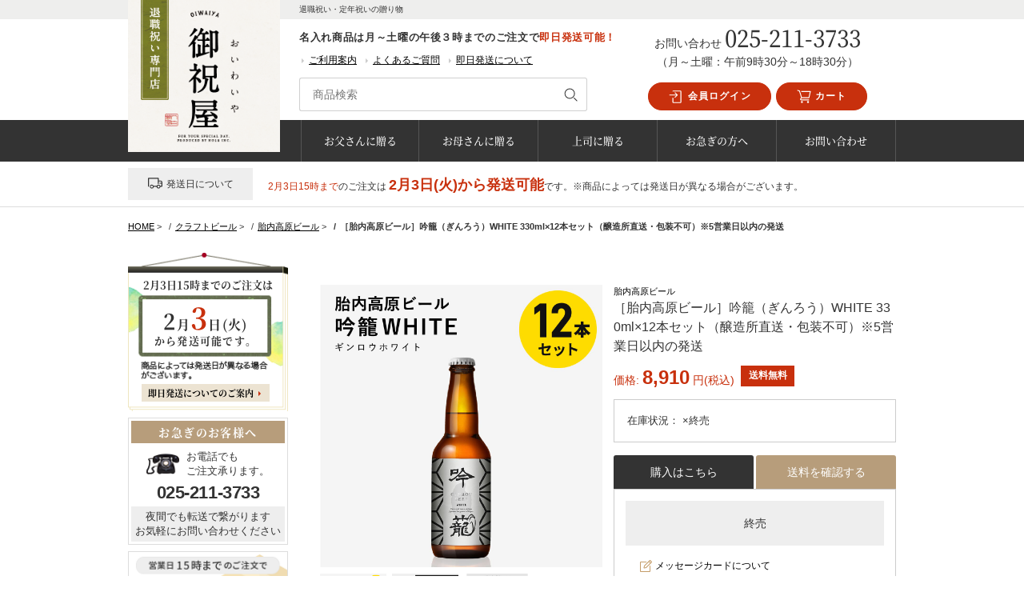

--- FILE ---
content_type: text/html; charset=UTF-8
request_url: https://oyagift.com/beer/tainai-beer/tainai-ginrou-white.html
body_size: 20219
content:
<!DOCTYPE html>
<html lang="ja">
<head>
<meta charset="UTF-8">
<meta http-equiv="X-UA-Compatible" content="IE=edge">
<meta name="thumbnail" content="https://oyagift.com/wp/wp-content/uploads/tainai-ginrou-white-300x300.jpg">
<link rel="shortcut icon" href="/favicon.ico">
<link rel="apple-touch-icon" href="/apple-touch-icon.png">
<link rel="icon" type="image/png" href="/android-chrome-256x256.png">
<meta name='robots' content='index, follow, max-image-preview:large, max-snippet:-1, max-video-preview:-1' />
<!-- This site is optimized with the Yoast SEO plugin v26.8 - https://yoast.com/product/yoast-seo-wordpress/ -->
<title>［胎内高原ビール］吟籠（ぎんろう）WHITE 330ml×12本セット（醸造所直送・包装不可）※5営業日以内の発送 - 退職祝い｜定年退職のプレゼントに入社日の新聞を贈る御祝屋</title>
<meta name="description" content="新潟県・胎内高原ビールの「吟籠（ぎんろう）WHITE」330mlの12本セット。新潟県産コシヒカリと小麦麦芽を使用したホワイト（白）ビール。送料無料でお届けします。熨斗対応可能でお中元やお歳暮などの贈り物にも。" />
<link rel="canonical" href="https://oyagift.com/beer/tainai-beer/tainai-ginrou-white.html" />
<meta property="og:locale" content="ja_JP" />
<meta property="og:type" content="article" />
<meta property="og:title" content="［胎内高原ビール］吟籠（ぎんろう）WHITE 330ml×12本セット（醸造所直送・包装不可）※5営業日以内の発送 - 退職祝い｜定年退職のプレゼントに入社日の新聞を贈る御祝屋" />
<meta property="og:description" content="新潟県・胎内高原ビールの「吟籠（ぎんろう）WHITE」330mlの12本セット。新潟県産コシヒカリと小麦麦芽を使用したホワイト（白）ビール。送料無料でお届けします。熨斗対応可能でお中元やお歳暮などの贈り物にも。" />
<meta property="og:url" content="https://oyagift.com/beer/tainai-beer/tainai-ginrou-white.html" />
<meta property="og:site_name" content="退職祝い｜定年退職のプレゼントに入社日の新聞を贈る御祝屋" />
<meta property="article:modified_time" content="2025-06-24T00:18:48+00:00" />
<meta property="og:image" content="https://oyagift.com/wp/wp-content/uploads/tainai-ginrou-white.jpg" />
<meta property="og:image:width" content="1200" />
<meta property="og:image:height" content="1200" />
<meta property="og:image:type" content="image/jpeg" />
<meta name="twitter:card" content="summary_large_image" />
<meta name="twitter:label1" content="推定読み取り時間" />
<meta name="twitter:data1" content="1分" />
<script type="application/ld+json" class="yoast-schema-graph">{"@context":"https://schema.org","@graph":[{"@type":"WebPage","@id":"https://oyagift.com/beer/tainai-beer/tainai-ginrou-white.html","url":"https://oyagift.com/beer/tainai-beer/tainai-ginrou-white.html","name":"［胎内高原ビール］吟籠（ぎんろう）WHITE 330ml×12本セット（醸造所直送・包装不可）※5営業日以内の発送 - 退職祝い｜定年退職のプレゼントに入社日の新聞を贈る御祝屋","isPartOf":{"@id":"https://oyagift.com/#website"},"primaryImageOfPage":{"@id":"https://oyagift.com/beer/tainai-beer/tainai-ginrou-white.html#primaryimage"},"image":{"@id":"https://oyagift.com/beer/tainai-beer/tainai-ginrou-white.html#primaryimage"},"thumbnailUrl":"/wp/wp-content/uploads/tainai-ginrou-white.jpg","datePublished":"2024-05-17T05:57:20+00:00","dateModified":"2025-06-24T00:18:48+00:00","description":"新潟県・胎内高原ビールの「吟籠（ぎんろう）WHITE」330mlの12本セット。新潟県産コシヒカリと小麦麦芽を使用したホワイト（白）ビール。送料無料でお届けします。熨斗対応可能でお中元やお歳暮などの贈り物にも。","breadcrumb":{"@id":"https://oyagift.com/beer/tainai-beer/tainai-ginrou-white.html#breadcrumb"},"inLanguage":"ja","potentialAction":[{"@type":"ReadAction","target":["https://oyagift.com/beer/tainai-beer/tainai-ginrou-white.html"]}]},{"@type":"ImageObject","inLanguage":"ja","@id":"https://oyagift.com/beer/tainai-beer/tainai-ginrou-white.html#primaryimage","url":"/wp/wp-content/uploads/tainai-ginrou-white.jpg","contentUrl":"/wp/wp-content/uploads/tainai-ginrou-white.jpg","width":1200,"height":1200},{"@type":"BreadcrumbList","@id":"https://oyagift.com/beer/tainai-beer/tainai-ginrou-white.html#breadcrumb","itemListElement":[{"@type":"ListItem","position":1,"name":"ホーム","item":"https://oyagift.com/"},{"@type":"ListItem","position":2,"name":"クラフトビール","item":"https://oyagift.com/beer/"},{"@type":"ListItem","position":3,"name":"［胎内高原ビール］吟籠（ぎんろう）WHITE 330ml×12本セット（醸造所直送・包装不可）※5営業日以内の発送"}]},{"@type":"WebSite","@id":"https://oyagift.com/#website","url":"https://oyagift.com/","name":"退職祝い｜定年退職のプレゼントに入社日の新聞を贈る御祝屋","description":"退職祝い・定年祝いの贈り物","potentialAction":[{"@type":"SearchAction","target":{"@type":"EntryPoint","urlTemplate":"https://oyagift.com/?s={search_term_string}"},"query-input":{"@type":"PropertyValueSpecification","valueRequired":true,"valueName":"search_term_string"}}],"inLanguage":"ja"}]}</script>
<!-- / Yoast SEO plugin. -->
<link rel="alternate" title="oEmbed (JSON)" type="application/json+oembed" href="https://oyagift.com/wp-json/oembed/1.0/embed?url=https%3A%2F%2Foyagift.com%2Fbeer%2Ftainai-beer%2Ftainai-ginrou-white.html" />
<link rel="alternate" title="oEmbed (XML)" type="text/xml+oembed" href="https://oyagift.com/wp-json/oembed/1.0/embed?url=https%3A%2F%2Foyagift.com%2Fbeer%2Ftainai-beer%2Ftainai-ginrou-white.html&#038;format=xml" />
<style id='wp-img-auto-sizes-contain-inline-css' type='text/css'>
img:is([sizes=auto i],[sizes^="auto," i]){contain-intrinsic-size:3000px 1500px}
/*# sourceURL=wp-img-auto-sizes-contain-inline-css */
</style>
<style id='wp-block-library-inline-css' type='text/css'>
:root{--wp-block-synced-color:#7a00df;--wp-block-synced-color--rgb:122,0,223;--wp-bound-block-color:var(--wp-block-synced-color);--wp-editor-canvas-background:#ddd;--wp-admin-theme-color:#007cba;--wp-admin-theme-color--rgb:0,124,186;--wp-admin-theme-color-darker-10:#006ba1;--wp-admin-theme-color-darker-10--rgb:0,107,160.5;--wp-admin-theme-color-darker-20:#005a87;--wp-admin-theme-color-darker-20--rgb:0,90,135;--wp-admin-border-width-focus:2px}@media (min-resolution:192dpi){:root{--wp-admin-border-width-focus:1.5px}}.wp-element-button{cursor:pointer}:root .has-very-light-gray-background-color{background-color:#eee}:root .has-very-dark-gray-background-color{background-color:#313131}:root .has-very-light-gray-color{color:#eee}:root .has-very-dark-gray-color{color:#313131}:root .has-vivid-green-cyan-to-vivid-cyan-blue-gradient-background{background:linear-gradient(135deg,#00d084,#0693e3)}:root .has-purple-crush-gradient-background{background:linear-gradient(135deg,#34e2e4,#4721fb 50%,#ab1dfe)}:root .has-hazy-dawn-gradient-background{background:linear-gradient(135deg,#faaca8,#dad0ec)}:root .has-subdued-olive-gradient-background{background:linear-gradient(135deg,#fafae1,#67a671)}:root .has-atomic-cream-gradient-background{background:linear-gradient(135deg,#fdd79a,#004a59)}:root .has-nightshade-gradient-background{background:linear-gradient(135deg,#330968,#31cdcf)}:root .has-midnight-gradient-background{background:linear-gradient(135deg,#020381,#2874fc)}:root{--wp--preset--font-size--normal:16px;--wp--preset--font-size--huge:42px}.has-regular-font-size{font-size:1em}.has-larger-font-size{font-size:2.625em}.has-normal-font-size{font-size:var(--wp--preset--font-size--normal)}.has-huge-font-size{font-size:var(--wp--preset--font-size--huge)}.has-text-align-center{text-align:center}.has-text-align-left{text-align:left}.has-text-align-right{text-align:right}.has-fit-text{white-space:nowrap!important}#end-resizable-editor-section{display:none}.aligncenter{clear:both}.items-justified-left{justify-content:flex-start}.items-justified-center{justify-content:center}.items-justified-right{justify-content:flex-end}.items-justified-space-between{justify-content:space-between}.screen-reader-text{border:0;clip-path:inset(50%);height:1px;margin:-1px;overflow:hidden;padding:0;position:absolute;width:1px;word-wrap:normal!important}.screen-reader-text:focus{background-color:#ddd;clip-path:none;color:#444;display:block;font-size:1em;height:auto;left:5px;line-height:normal;padding:15px 23px 14px;text-decoration:none;top:5px;width:auto;z-index:100000}html :where(.has-border-color){border-style:solid}html :where([style*=border-top-color]){border-top-style:solid}html :where([style*=border-right-color]){border-right-style:solid}html :where([style*=border-bottom-color]){border-bottom-style:solid}html :where([style*=border-left-color]){border-left-style:solid}html :where([style*=border-width]){border-style:solid}html :where([style*=border-top-width]){border-top-style:solid}html :where([style*=border-right-width]){border-right-style:solid}html :where([style*=border-bottom-width]){border-bottom-style:solid}html :where([style*=border-left-width]){border-left-style:solid}html :where(img[class*=wp-image-]){height:auto;max-width:100%}:where(figure){margin:0 0 1em}html :where(.is-position-sticky){--wp-admin--admin-bar--position-offset:var(--wp-admin--admin-bar--height,0px)}@media screen and (max-width:600px){html :where(.is-position-sticky){--wp-admin--admin-bar--position-offset:0px}}
/*# sourceURL=wp-block-library-inline-css */
</style><style id='global-styles-inline-css' type='text/css'>
:root{--wp--preset--aspect-ratio--square: 1;--wp--preset--aspect-ratio--4-3: 4/3;--wp--preset--aspect-ratio--3-4: 3/4;--wp--preset--aspect-ratio--3-2: 3/2;--wp--preset--aspect-ratio--2-3: 2/3;--wp--preset--aspect-ratio--16-9: 16/9;--wp--preset--aspect-ratio--9-16: 9/16;--wp--preset--color--black: #000000;--wp--preset--color--cyan-bluish-gray: #abb8c3;--wp--preset--color--white: #ffffff;--wp--preset--color--pale-pink: #f78da7;--wp--preset--color--vivid-red: #cf2e2e;--wp--preset--color--luminous-vivid-orange: #ff6900;--wp--preset--color--luminous-vivid-amber: #fcb900;--wp--preset--color--light-green-cyan: #7bdcb5;--wp--preset--color--vivid-green-cyan: #00d084;--wp--preset--color--pale-cyan-blue: #8ed1fc;--wp--preset--color--vivid-cyan-blue: #0693e3;--wp--preset--color--vivid-purple: #9b51e0;--wp--preset--gradient--vivid-cyan-blue-to-vivid-purple: linear-gradient(135deg,rgb(6,147,227) 0%,rgb(155,81,224) 100%);--wp--preset--gradient--light-green-cyan-to-vivid-green-cyan: linear-gradient(135deg,rgb(122,220,180) 0%,rgb(0,208,130) 100%);--wp--preset--gradient--luminous-vivid-amber-to-luminous-vivid-orange: linear-gradient(135deg,rgb(252,185,0) 0%,rgb(255,105,0) 100%);--wp--preset--gradient--luminous-vivid-orange-to-vivid-red: linear-gradient(135deg,rgb(255,105,0) 0%,rgb(207,46,46) 100%);--wp--preset--gradient--very-light-gray-to-cyan-bluish-gray: linear-gradient(135deg,rgb(238,238,238) 0%,rgb(169,184,195) 100%);--wp--preset--gradient--cool-to-warm-spectrum: linear-gradient(135deg,rgb(74,234,220) 0%,rgb(151,120,209) 20%,rgb(207,42,186) 40%,rgb(238,44,130) 60%,rgb(251,105,98) 80%,rgb(254,248,76) 100%);--wp--preset--gradient--blush-light-purple: linear-gradient(135deg,rgb(255,206,236) 0%,rgb(152,150,240) 100%);--wp--preset--gradient--blush-bordeaux: linear-gradient(135deg,rgb(254,205,165) 0%,rgb(254,45,45) 50%,rgb(107,0,62) 100%);--wp--preset--gradient--luminous-dusk: linear-gradient(135deg,rgb(255,203,112) 0%,rgb(199,81,192) 50%,rgb(65,88,208) 100%);--wp--preset--gradient--pale-ocean: linear-gradient(135deg,rgb(255,245,203) 0%,rgb(182,227,212) 50%,rgb(51,167,181) 100%);--wp--preset--gradient--electric-grass: linear-gradient(135deg,rgb(202,248,128) 0%,rgb(113,206,126) 100%);--wp--preset--gradient--midnight: linear-gradient(135deg,rgb(2,3,129) 0%,rgb(40,116,252) 100%);--wp--preset--font-size--small: 13px;--wp--preset--font-size--medium: 20px;--wp--preset--font-size--large: 36px;--wp--preset--font-size--x-large: 42px;--wp--preset--spacing--20: 0.44rem;--wp--preset--spacing--30: 0.67rem;--wp--preset--spacing--40: 1rem;--wp--preset--spacing--50: 1.5rem;--wp--preset--spacing--60: 2.25rem;--wp--preset--spacing--70: 3.38rem;--wp--preset--spacing--80: 5.06rem;--wp--preset--shadow--natural: 6px 6px 9px rgba(0, 0, 0, 0.2);--wp--preset--shadow--deep: 12px 12px 50px rgba(0, 0, 0, 0.4);--wp--preset--shadow--sharp: 6px 6px 0px rgba(0, 0, 0, 0.2);--wp--preset--shadow--outlined: 6px 6px 0px -3px rgb(255, 255, 255), 6px 6px rgb(0, 0, 0);--wp--preset--shadow--crisp: 6px 6px 0px rgb(0, 0, 0);}:where(.is-layout-flex){gap: 0.5em;}:where(.is-layout-grid){gap: 0.5em;}body .is-layout-flex{display: flex;}.is-layout-flex{flex-wrap: wrap;align-items: center;}.is-layout-flex > :is(*, div){margin: 0;}body .is-layout-grid{display: grid;}.is-layout-grid > :is(*, div){margin: 0;}:where(.wp-block-columns.is-layout-flex){gap: 2em;}:where(.wp-block-columns.is-layout-grid){gap: 2em;}:where(.wp-block-post-template.is-layout-flex){gap: 1.25em;}:where(.wp-block-post-template.is-layout-grid){gap: 1.25em;}.has-black-color{color: var(--wp--preset--color--black) !important;}.has-cyan-bluish-gray-color{color: var(--wp--preset--color--cyan-bluish-gray) !important;}.has-white-color{color: var(--wp--preset--color--white) !important;}.has-pale-pink-color{color: var(--wp--preset--color--pale-pink) !important;}.has-vivid-red-color{color: var(--wp--preset--color--vivid-red) !important;}.has-luminous-vivid-orange-color{color: var(--wp--preset--color--luminous-vivid-orange) !important;}.has-luminous-vivid-amber-color{color: var(--wp--preset--color--luminous-vivid-amber) !important;}.has-light-green-cyan-color{color: var(--wp--preset--color--light-green-cyan) !important;}.has-vivid-green-cyan-color{color: var(--wp--preset--color--vivid-green-cyan) !important;}.has-pale-cyan-blue-color{color: var(--wp--preset--color--pale-cyan-blue) !important;}.has-vivid-cyan-blue-color{color: var(--wp--preset--color--vivid-cyan-blue) !important;}.has-vivid-purple-color{color: var(--wp--preset--color--vivid-purple) !important;}.has-black-background-color{background-color: var(--wp--preset--color--black) !important;}.has-cyan-bluish-gray-background-color{background-color: var(--wp--preset--color--cyan-bluish-gray) !important;}.has-white-background-color{background-color: var(--wp--preset--color--white) !important;}.has-pale-pink-background-color{background-color: var(--wp--preset--color--pale-pink) !important;}.has-vivid-red-background-color{background-color: var(--wp--preset--color--vivid-red) !important;}.has-luminous-vivid-orange-background-color{background-color: var(--wp--preset--color--luminous-vivid-orange) !important;}.has-luminous-vivid-amber-background-color{background-color: var(--wp--preset--color--luminous-vivid-amber) !important;}.has-light-green-cyan-background-color{background-color: var(--wp--preset--color--light-green-cyan) !important;}.has-vivid-green-cyan-background-color{background-color: var(--wp--preset--color--vivid-green-cyan) !important;}.has-pale-cyan-blue-background-color{background-color: var(--wp--preset--color--pale-cyan-blue) !important;}.has-vivid-cyan-blue-background-color{background-color: var(--wp--preset--color--vivid-cyan-blue) !important;}.has-vivid-purple-background-color{background-color: var(--wp--preset--color--vivid-purple) !important;}.has-black-border-color{border-color: var(--wp--preset--color--black) !important;}.has-cyan-bluish-gray-border-color{border-color: var(--wp--preset--color--cyan-bluish-gray) !important;}.has-white-border-color{border-color: var(--wp--preset--color--white) !important;}.has-pale-pink-border-color{border-color: var(--wp--preset--color--pale-pink) !important;}.has-vivid-red-border-color{border-color: var(--wp--preset--color--vivid-red) !important;}.has-luminous-vivid-orange-border-color{border-color: var(--wp--preset--color--luminous-vivid-orange) !important;}.has-luminous-vivid-amber-border-color{border-color: var(--wp--preset--color--luminous-vivid-amber) !important;}.has-light-green-cyan-border-color{border-color: var(--wp--preset--color--light-green-cyan) !important;}.has-vivid-green-cyan-border-color{border-color: var(--wp--preset--color--vivid-green-cyan) !important;}.has-pale-cyan-blue-border-color{border-color: var(--wp--preset--color--pale-cyan-blue) !important;}.has-vivid-cyan-blue-border-color{border-color: var(--wp--preset--color--vivid-cyan-blue) !important;}.has-vivid-purple-border-color{border-color: var(--wp--preset--color--vivid-purple) !important;}.has-vivid-cyan-blue-to-vivid-purple-gradient-background{background: var(--wp--preset--gradient--vivid-cyan-blue-to-vivid-purple) !important;}.has-light-green-cyan-to-vivid-green-cyan-gradient-background{background: var(--wp--preset--gradient--light-green-cyan-to-vivid-green-cyan) !important;}.has-luminous-vivid-amber-to-luminous-vivid-orange-gradient-background{background: var(--wp--preset--gradient--luminous-vivid-amber-to-luminous-vivid-orange) !important;}.has-luminous-vivid-orange-to-vivid-red-gradient-background{background: var(--wp--preset--gradient--luminous-vivid-orange-to-vivid-red) !important;}.has-very-light-gray-to-cyan-bluish-gray-gradient-background{background: var(--wp--preset--gradient--very-light-gray-to-cyan-bluish-gray) !important;}.has-cool-to-warm-spectrum-gradient-background{background: var(--wp--preset--gradient--cool-to-warm-spectrum) !important;}.has-blush-light-purple-gradient-background{background: var(--wp--preset--gradient--blush-light-purple) !important;}.has-blush-bordeaux-gradient-background{background: var(--wp--preset--gradient--blush-bordeaux) !important;}.has-luminous-dusk-gradient-background{background: var(--wp--preset--gradient--luminous-dusk) !important;}.has-pale-ocean-gradient-background{background: var(--wp--preset--gradient--pale-ocean) !important;}.has-electric-grass-gradient-background{background: var(--wp--preset--gradient--electric-grass) !important;}.has-midnight-gradient-background{background: var(--wp--preset--gradient--midnight) !important;}.has-small-font-size{font-size: var(--wp--preset--font-size--small) !important;}.has-medium-font-size{font-size: var(--wp--preset--font-size--medium) !important;}.has-large-font-size{font-size: var(--wp--preset--font-size--large) !important;}.has-x-large-font-size{font-size: var(--wp--preset--font-size--x-large) !important;}
/*# sourceURL=global-styles-inline-css */
</style>
<style id='classic-theme-styles-inline-css' type='text/css'>
/*! This file is auto-generated */
.wp-block-button__link{color:#fff;background-color:#32373c;border-radius:9999px;box-shadow:none;text-decoration:none;padding:calc(.667em + 2px) calc(1.333em + 2px);font-size:1.125em}.wp-block-file__button{background:#32373c;color:#fff;text-decoration:none}
/*# sourceURL=/wp-includes/css/classic-themes.min.css */
</style>
<link rel='stylesheet' id='contact-form-7-css' href='//oyagift.com/wp/wp-content/cache/wpfc-minified/7znzf4zm/i0wt1.css' type='text/css' media='all' />
<link rel='stylesheet' id='xo-event-calendar-css' href='//oyagift.com/wp/wp-content/cache/wpfc-minified/7wq4cgfs/i0wt1.css' type='text/css' media='all' />
<link rel='stylesheet' id='xo-event-calendar-event-calendar-css' href='//oyagift.com/wp/wp-content/cache/wpfc-minified/jxfk2ra4/i0wt1.css' type='text/css' media='all' />
<link rel='stylesheet' id='all-css' href='//oyagift.com/wp/wp-content/cache/wpfc-minified/qw2apber/i0wt1.css' type='text/css' media='all' />
<link rel='stylesheet' id='lightbox-css' href='//oyagift.com/wp/wp-content/cache/wpfc-minified/qu6w8m67/i0wt1.css' type='text/css' media='all' />
<link rel='stylesheet' id='sprite-css' href='//oyagift.com/wp/wp-content/cache/wpfc-minified/mantt5iw/i0wt1.css' type='text/css' media='all' />
<link rel='stylesheet' id='remodal-css' href='//oyagift.com/wp/wp-content/cache/wpfc-minified/qu9231hw/i108u.css' type='text/css' media='all' />
<link rel='stylesheet' id='remodal-theme-css' href='//oyagift.com/wp/wp-content/cache/wpfc-minified/mjpnstb8/i108u.css' type='text/css' media='all' />
<script type="text/javascript" id="utils-js-extra">
/* <![CDATA[ */
var userSettings = {"url":"/wp/","uid":"0","time":"1770053181","secure":"1"};
//# sourceURL=utils-js-extra
/* ]]> */
</script>
<script src='//oyagift.com/wp/wp-content/cache/wpfc-minified/kxhu0fqc/i0wt1.js' type="text/javascript"></script>
<!-- <script type="text/javascript" src="https://oyagift.com/wp/wp-includes/js/utils.min.js?ver=6.9" id="utils-js"></script> -->
<link rel="https://api.w.org/" href="https://oyagift.com/wp-json/" /><link rel="EditURI" type="application/rsd+xml" title="RSD" href="https://oyagift.com/wp/xmlrpc.php?rsd" />
<link rel='shortlink' href='https://oyagift.com/?p=5473' />
<!-- Google tag (gtag.js) -->
<script async src="https://www.googletagmanager.com/gtag/js?id=G-DF451QKLR9"></script>
<script>
window.dataLayer = window.dataLayer || [];
function gtag(){dataLayer.push(arguments);}
gtag('js', new Date());
gtag('config', 'G-DF451QKLR9');
gtag('config', 'G-TWDM9HZYZC');
</script>
</head>
<body>
<!-- st-Header -->
<header class="st-Header">
<div class="st-Header_Wrapper sw-Flexbox">
<div class="st-Header_Block-left">
<a href="https://oyagift.com/"><img src="/wp/img/common/header/logo_shop-name.png" class="st-Logo"></a>
<img src="/wp/img/common/header/logo_shop-type.png" class="st-Logo_Type">
</div>
<div class="st-Header_Block-center">
<p class="st-Header_Title">退職祝い・定年祝いの贈り物</p>
<p class="st-Header_Announce">名入れ商品は月～土曜の午後３時までのご注文で<span class="sw-TextAttention">即日発送可能！</span></p>
<ul class="st-Header_Link sw-Flexbox">
<li><a href="https://oyagift.com/company.html">ご利用案内</a></li>
<li><a href="https://oyagift.com/faq.html">よくあるご質問</a></li>
<li><a href="https://oyagift.com/category/family/hurry/">即日発送について</a></li>
</ul>
<div class="st-Header_Search">
<form method="get" action="https://oyagift.com" class="st-SearchForm">
<fieldset class="st-SearchForm_Inner">
<div class="st-SearchForm_Input">
<input type="search" value="" name="s" class="st-SearchForm_Input1" placeholder="商品検索">
</div>
<div class="st-SearchForm_Button">
<button class="sw-ButtonSearch" type="submit" value="検索">
<svg role="img">
<use xlink:href="/wp/img/svg/sprite.svg#loupe"></use>
</svg>
</button>
</div>
</fieldset>
</form>
</div>
</div>
<div class="st-Header_Block-right">
<ul class="st-Header_Button sw-Flexbox">
<li class="st-Header_ButtonMypage">
<a href="javascript:w=window.open('https://niigatashi.biz/CART/login.php','','scrollbars=yes,Width=600,Height=580');w.focus();">							<svg role="img">
<use xlink:href="/wp/img/svg/sprite.svg#mypageLogin"></use>
</svg>
会員ログイン
</a>
</li>
<li class="st-Header_ButtonCart">
<a href="https://niigatashi.biz/CART/cart.php">
<svg role="img">
<use xlink:href="/wp/img/svg/sprite.svg#shoppingCart"></use>
</svg>
カート
</a>
</li>
</ul>
<div class="st-Header_Contact">
<p>
<span class="sw-TextSecondary">お問い合わせ</span>
<span class="st-Header_ContactTel">
025-211-3733						</span>
</p>
<p class="sw-TextSecondary">（月～土曜：午前9時30分～18時30分）</p>
</div>
</div>
</div>
<nav class="st-Nav">
<ul class="st-Nav_Items sw-Flexbox sw-Flexbox_Col5">
<li><a href="https://oyagift.com/category/family/father/" title="お父さんに贈る">お父さんに贈る</a></li>
<li><a href="https://oyagift.com/category/family/mother/" title="お母さんに贈る">お母さんに贈る</a></li>
<li><a href="https://oyagift.com/category/family/colleague/" title="上司に贈る">上司に贈る</a></li>
<li><a href="https://oyagift.com/category/family/hurry/" title="お急ぎの方へ">お急ぎの方へ</a></li>
<li><a href="https://oyagift.com/contact.html" title="お問い合わせ">お問い合わせ</a></li>
</ul>
</nav>
<section id="execphp-3" class="st-Header_Widget widget_execphp">			<div class="execphpwidget"><div class="st-DeliveryCal">
<dl>
<dt class="st-DeliveryCal_Title">
<svg role="img">
<use xlink:href="/wp/img/svg/sprite.svg#truck"></use>
</svg>発送日について
</dt>
<dd  class="st-DeliveryCal_Item">
<p>
<span class="st-DeliveryCal_OrderDate sw-TextAttention">2月3日15時まで</span>のご注文は      
<span class="st-DeliveryCal_ShipDate sw-TextAttention">2月3日(火)から発送可能</span>です。※商品によっては発送日が異なる場合がございます。
</p>
</dd>
</dl>
</div></div>
</section><section id="execphp-4" class="st-Header_Widget widget_execphp">			<div class="execphpwidget"></div>
</section>		
</header>
<!-- /st-Header -->
<div class="l-Background">
<div class="l-Main">
<!-- /header.pnp --><ol class="st-Breadcrumb" itemprop="Breadcrumb" itemscope itemtype="http://data-vocabulary.org/BreadcrumbList"><li class="st-Breadcrumb_Item"class="st-Breadcrumb_Item" itemprop="itemListElement" itemscope itemtype="http://schema.org/ListItem"><a  class="st-Breadcrumb_Link" itemprop="item" href="https://oyagift.com/"><span itemprop="name">HOME</span></a><meta itemprop="position" content="1">&nbsp;&gt;&nbsp;</li><li class="st-Breadcrumb_Item"itemprop="itemListElement" itemscope itemtype="http://schema.org/ListItem"><a class="st-Breadcrumb_Link" itemprop="item" href="https://oyagift.com/beer/"><span itemprop="name">クラフトビール</span></a><meta itemprop="position" content="2">&nbsp;&gt;&nbsp;</li><li class="st-Breadcrumb_Item"itemprop="itemListElement" itemscope itemtype="http://schema.org/ListItem"><a class="st-Breadcrumb_Link" itemprop="item" href="https://oyagift.com/beer/tainai-beer/"><span itemprop="name">胎内高原ビール</span></a><meta itemprop="position" content="3">&nbsp;&gt;&nbsp;</li><li class="st-Breadcrumb_Item"itemprop="itemListElement" itemscope itemtype="http://schema.org/ListItem"><span itemprop="name">［胎内高原ビール］吟籠（ぎんろう）WHITE 330ml×12本セット（醸造所直送・包装不可）※5営業日以内の発送</span><meta itemprop="position" content="4"></li></ol><div class="l-Content">
<div class="product-Wrapper" itemscope itemtype="http://schema.org/Product">
<div id="cartTop" class="cartcustom-Wrapper product-Inview">
<div class="cart-ItemImg sw-PhotoGal">
<div class="sw-PhotoGal_MainImgBox">
<a href="/wp/wp-content/uploads/tainai-ginrou-white.jpg" rel="lightbox[group]" id="mainPhoto1">
<img itemprop="image" src="/wp/wp-content/uploads/tainai-ginrou-white.jpg" alt="" id="mainPhoto1" class="sw-PhotoGal_MainImg">
</a>
</div>
<ul class="sw-PhotoGal_Thumbnails sw-Flexbox sw-Flexbox_Col4">
<li>
<a href="/wp/wp-content/uploads/tainai-ginrou-white.jpg" rel="lightbox[group]">
<img src="/wp/wp-content/uploads/tainai-ginrou-white.jpg" id="changePhoto1" alt="">
</a>
</li>
<li>
<a href="/wp/wp-content/uploads/tainai-ginrou-white_01.jpg" rel="lightbox[group]">
<img src="/wp/wp-content/uploads/tainai-ginrou-white_01.jpg"  id="changePhoto1" alt="">
</a>
</li>
<li>
<a href="/wp/wp-content/uploads/tainaibeer_delivery01-12.jpg" rel="lightbox[group]">
<img src="/wp/wp-content/uploads/tainaibeer_delivery01-12.jpg"  id="changePhoto1" alt="">
</a>
</li>
</ul>
</div>
<div class="cartcustom-Detail">
<p class="cartcustom-Brand" itemprop="brand">
<a href="https://oyagift.com/beer/tainai-beer/">胎内高原ビール</a>		</p>
<h1 class="cartcustom-ItemName" itemprop="name">［胎内高原ビール］吟籠（ぎんろう）WHITE 330ml×12本セット（醸造所直送・包装不可）※5営業日以内の発送</h1>
<div itemprop="offers" itemscope itemtype="http://schema.org/Offer">
<meta itemprop="url" content="https://oyagift.com/beer/tainai-beer/tainai-ginrou-white.html" />
<div class="cartcustom-Price_Wrapper">
<!-- 金額 -->
<p class="cartcustom-Price">
価格:
<span class="cartcustom-Price_Value">
<meta itemprop="price" content="8910">8,910</span>
<span itemprop="priceCurrency" content="JPY">円</span>(税込)
</p>
<!-- 送料 -->
<p class="cartcustom-FreeShipping">送料無料</p>
<!-- /送料 -->
</div>
<!-- 在庫表示 -->
<div class="cartcustom-Stock">
<p>在庫状況：
<span><link itemprop="availability" href="http://schema.org/SoldOut" />×終売</span>
</p>
</div>
<!-- /在庫表示 -->
<!-- タブメニュー -->
<div class="cartcustom-Tabs">
<!-- タブ左 -->
<input id="tab-cart" type="radio" name="tab-item" checked>
<label class="cartcustom-Tabs_Item" for="tab-cart">購入はこちら</label>
<!-- /タブ左 -->
<!-- タブ右 -->
<input id="tab-fee" type="radio" name="tab-item">
<label class="cartcustom-Tabs_Item" for="tab-fee">送料を確認する</label>
<!-- /タブ右 -->
<!-- タブ左の中身 -->
<div class="cartcustom-Tabs_Content" id="tab-cart-content">
<div class="cartcustom-Tabs_Wrapper">
<!-- 在庫なし -->
<p class="cartcustom-OutOfOrder">終売</p>
<!-- /終売 -->
<!-- 在庫がある場合 -->
<ul class="cart-ShoppingGuide">
<li>
<svg role="img">
<use xlink:href="/wp/img/svg/sprite.svg#messagecard"></use>
</svg>
<a href="/ship/messagecard.html" target="_blank">メッセージカードについて</a>
</li>
<li>
<svg role="img">
<use xlink:href="/wp/img/svg/sprite.svg#receipt"></use>
</svg>
<a href="/receipt.html" target="_blank">領収書について</a>
</li>
<li>
<svg role="img">
<use xlink:href="/wp/img/svg/sprite.svg#mail"></use>
</svg>
<a href="/contact.html" target="_blank">この商品についてメールで問い合わせる</a>
</li>
</ul>
</div>
</div>
<!-- /タブ左の中身 -->
<!-- タブ右の中身 -->
<div class="cartcustom-Tabs_Content" id="tab-fee-content">
<div class="cartcustom-Tabs_Wrapper cartcustom-Tabs_Fee">
<div class="cartcustom-Tabs_FreeShipping">
<p>こちらの商品は<span class="cartcustom-Tabs_FreeShipping-emphasis">全国どこでも送料無料です</span></p>
</div>
</div>
</div>
<!-- /タブ右の中身 -->
</div>
<!-- /タブメニュー -->
</div>
<!-- 電話番号 -->
<div class="cartcustom-Contact">
<p class="cartcustom-Contact_Title">お電話でもご注文いただけます</p>
<div class="cartcustom-Contact_Tel">
<p class="cartcustom-Contact_TelNum">
<svg role="img">
<use xlink:href="/wp/img/svg/sprite.svg#tel-solid"></use>
</svg>025-211-3733	      </p>
<p class="sw-TextSecondary">※日曜・祝日や夜間も転送にて対応いたします。</p>
</div>
</div>
<!-- 関連カテゴリー -->
<div class="cartcustom-RelCat">
<p class="cartcustom-RelCat_Title">関連カテゴリー</p>
<ul>
<li><a href="https://oyagift.com/beer/tainai-beer/">胎内高原ビール</a></li>				<li><a href="https://oyagift.com/category/family/father/">お父さんへのプレゼント</a></li><li><a href="https://oyagift.com/category/family/colleague/">上司・同僚へのプレゼント</a></li><li><a href="https://oyagift.com/category/yosan/price-02/">8,001円～12,000円</a></li><li><a href="https://oyagift.com/category/naire/fathersday/">父の日に贈る</a></li>			</ul>
</div>
<!-- /関連カテゴリー -->
<div class="sw-SnsBox sw-Flexbox sw-Flexbox_Col3">
<div class="sw-SnsBox_Facebook">
<iframe src="//www.facebook.com/plugins/like.php?href=https://oyagift.com/beer/tainai-beer/tainai-ginrou-white.html&amp;send=false&amp;layout=button_count&amp;width=450&amp;show_faces=false&amp;action=like&amp;colorscheme=light&amp;font&amp;height=21&amp;appId=313742615309077" scrolling="no" frameborder="0" style="border:none; overflow:hidden; width:83px; height:20px;" allowTransparency="true"></iframe>
</div>
<div class="sw-SnsBox_Twitter">
<a href="https://twitter.com/share" class="twitter-share-button" data-url="https://oyagift.com/beer/tainai-beer/tainai-ginrou-white.html" data-text="［胎内高原ビール］吟籠（ぎんろう）WHITE 330ml×12本セット（醸造所直送・包装不可）※5営業日以内の発送" data-count="horizontal" data-via="niigatashi.biz" data-lang="ja">ツイート</a>
</div>
<div class="sw-SnsBox_Line">
<div class="line-it-button" data-lang="ja" data-type="share-a" data-url="https://oyagift.com/beer/tainai-beer/tainai-ginrou-white.html" data-text="［胎内高原ビール］吟籠（ぎんろう）WHITE 330ml×12本セット（醸造所直送・包装不可）※5営業日以内の発送" style="display: none;"></div>
<script src="https://d.line-scdn.net/r/web/social-plugin/js/thirdparty/loader.min.js" async="async" defer="defer"></script>
</div>
</div>
</div>
</div>
<div class="cart-Detail">
<!-- カラーバリエーションリンク -->
<p class="cart-Detail_Title">商品詳細</p>
<!-- poem -->
<!-- description -->
<div class="cart-Detail_Wrapper">
<p class="cart-Detail_Description" itemprop="description">
新潟県産コシヒカリと小麦麦芽を使用したホワイト（白）ビール。柑橘系ホップの華やかでフルーティな香りと苦みを抑えた優しい口当たりが特徴で、ホップの香りと麦芽の甘みを存分にお楽しみいただけます。原料にコシヒカリを使用することで後味はすっきりとしていて、食事との相性も抜群です。      </p>
</div>
<dl>
<!-- 商品番号 -->
<!-- カラー -->
<!-- 内容量 -->
<div class="cart-Detail_Wrapper">
<dt>内容量</dt>
<dd>330ml×12本</dd>
</div>
<!-- 原材料 -->
<div class="cart-Detail_Wrapper">
<dt>原材料</dt>
<dd>大麦麦芽、小麦麦芽、国産米、ホップ</dd>
</div>
<!-- 精米歩合 -->
<!-- アルコール -->
<div class="cart-Detail_Wrapper">
<dt>アルコール</dt>
<dd>5％</dd>
</div>
<!-- 素材 -->
<!-- 賞味期限 -->
<div class="cart-Detail_Wrapper">
<dt>賞味期限</dt>
<dd>製造日より10ヶ月（常温保存可能）</dd>
</div>
<!-- サイズ -->
<!-- ポエムの置き方タイプ -->
<!-- 重さ -->
<!-- 容量 -->
<!-- 外装サイズ -->
<div class="cart-Detail_Wrapper">
<dt>外装サイズ</dt>
<dd>（約）縦30.5cm×横23cm×高さ23.3cm</dd>
</div>
<!-- 製造者 -->
<div class="cart-Detail_Wrapper">
<dt>製造者</dt>
<dd  >新潟ビール醸造</dd>
</div>
<!-- 保存方法 -->
<div class="cart-Detail_Wrapper">
<dt>保存方法</dt>
<dd>高温多湿を避け、冷暗所に保存してください。</dd>
</div>
<!-- 仕様 -->
<!-- 備考 -->
<div class="cart-Detail_Wrapper">
<dt>備考</dt>
<dd>※醸造所からの直送となりますので、ご注文受付完了後およそ5営業日以内に発送いたします。<br>
※包装不可の商品です。</dd>
</div>
</dl>
</div>      
<article class="item-beer item-tainai-beer">
</article>
<!-- クリックでカート部分へ -->
<div id="moveCart" class="sw-GoCart">
<p class="sw-GoCart_Wrapper">
<a class="sw-GoCart_Button" href="#cartTop">
<svg role="img">
<use xlink:href="/wp/img/svg/sprite.svg#shoppingCart"></use>
</svg>注文<br>フォームへ
</a>
</p>
</div>            <!-- /クリックでカート部分へ -->
</div>
<aside class="list-RelItem_Container">
<p class="list-RelItem_Title">この商品を見た人は、こちらの商品もチェックしています！</p>
<ul class="list-RelItem_list">
<li>
<figure class="list-RelItem_ItemImg">
<a href="https://oyagift.com/green66-n1800.html">
<img src="/wp/wp-content/uploads/green66-n1800.jpg"  alt="退職のプレゼント「緑樹」父親向け贈り物（日本酒）" decoding="async" loading="lazy" />				</a>
</figure>
<p class="list-RelItem_ItemName">
<a href="https://oyagift.com/green66-n1800.html">
【退職のお祝いに】入社日の新聞付き名入れ日本酒1800ml≪緑樹≫【純米大吟醸】				</a>
<span class="list-RelItem_ItemPrice">18,000円(税込)</span>
</p>
</li>
<li>
<figure class="list-RelItem_ItemImg">
<a href="https://oyagift.com/photo.html">
<img src="/wp/wp-content/uploads/photo.jpg"  alt="思い出の写真入りギフト、新聞付き記念ワイン" decoding="async" loading="lazy" />				</a>
</figure>
<p class="list-RelItem_ItemName">
<a href="https://oyagift.com/photo.html">
【退職祝いに贈る】入社日の新聞付き名入れ写真ワイン750ml≪フォトDays≫【赤/白ワイン】				</a>
<span class="list-RelItem_ItemPrice">12,000円(税込)</span>
</p>
</li>
<li>
<figure class="list-RelItem_ItemImg">
<a href="https://oyagift.com/crafts/fujiishikkou/fujiishikkou009.html">
<img src="/wp/wp-content/uploads/fujiishikkou009_01.jpg"  alt="" decoding="async" loading="lazy" />				</a>
</figure>
<p class="list-RelItem_ItemName">
<a href="https://oyagift.com/crafts/fujiishikkou/fujiishikkou009.html">
［藤井漆工］村上堆朱 夫婦椀 牡丹				</a>
<span class="list-RelItem_ItemPrice">26,400円(税込)</span>
</p>
</li>
<li>
<figure class="list-RelItem_ItemImg">
<a href="https://oyagift.com/crafts/mino/mino-winter-08.html">
<img src="/wp/wp-content/uploads/mino-winter-08.jpg"  alt="［mino］tate ベビーアルパカ＆ウール 大きなケーブル柄（全5色）" decoding="async" loading="lazy" />				</a>
</figure>
<p class="list-RelItem_ItemName">
<a href="https://oyagift.com/crafts/mino/mino-winter-08.html">
［mino］tate ベビーアルパカ＆ウール 大きなケーブル柄（全5色）				</a>
<span class="list-RelItem_ItemPrice">14,300円(税込)</span>
</p>
</li>
</ul>
</aside>    <aside class="list-CustomCat_Container">
<p class="list-CustomCat_Title">
「胎内高原ビール」の取り扱い商品一覧    </p>
<p class="list-CustomCat_Termlink list-CustomCat_Termlink-top"><a href="https://oyagift.com/beer/tainai-beer/">→胎内高原ビールのすべての商品を見る</a></p>
<ul class="archive-ItemList sw-Flexbox sw-Flexbox_Col4">
<li>
<a href="https://oyagift.com/beer/tainai-beer/tainai-pilsner.html">
<img src="/wp/wp-content/uploads/tainai-pilsner-300x300.jpg"  alt="［胎内高原ビール］太陽のピルスナー 330ml×12本セット（醸造所直送・包装不可）※5営業日以内の発送" title="［胎内高原ビール］太陽のピルスナー 330ml×12本セット（醸造所直送・包装不可）※5営業日以内の発送" decoding="async" loading="lazy" />            </a>
<p class="archive-ItemList_Name">
<a href="https://oyagift.com/beer/tainai-beer/tainai-pilsner.html" title="［胎内高原ビール］太陽のピルスナー 330ml×12本セット（醸造所直送・包装不可）※5営業日以内の発送">
［胎内高原ビール］太陽のピルスナー 330ml×12本セット（醸造所直送・包装不可）※5営業日以内の発送            </a>
</p>
<p class="archive-ItemList_Price">
9,600円(税込)
<span class="archive-ItemList_FreeShipping">送料無料</span>
</p>
<p class="archive-ItemList_Stock">在庫なし</p>
</li>
<li>
<a href="https://oyagift.com/beer/tainai-beer/tainai-alt.html">
<img src="/wp/wp-content/uploads/tainai-alt-300x300.jpg"  alt="［胎内高原ビール］月のアルト 330ml×12本セット（醸造所直送・包装不可）※5営業日以内の発送" title="［胎内高原ビール］月のアルト 330ml×12本セット（醸造所直送・包装不可）※5営業日以内の発送" decoding="async" loading="lazy" />            </a>
<p class="archive-ItemList_Name">
<a href="https://oyagift.com/beer/tainai-beer/tainai-alt.html" title="［胎内高原ビール］月のアルト 330ml×12本セット（醸造所直送・包装不可）※5営業日以内の発送">
［胎内高原ビール］月のアルト 330ml×12本セット（醸造所直送・包装不可）※5営業日以内の発送            </a>
</p>
<p class="archive-ItemList_Price">
9,600円(税込)
<span class="archive-ItemList_FreeShipping">送料無料</span>
</p>
<p class="archive-ItemList_Stock">在庫なし</p>
</li>
<li>
<a href="https://oyagift.com/beer/tainai-beer/tainai-weizen.html">
<img src="/wp/wp-content/uploads/tainai-weizen-300x300.jpg"  alt="［胎内高原ビール］雲のヴァイツェン330ml×12本セット（醸造所直送・包装不可）※5営業日以内の発送" title="［胎内高原ビール］雲のヴァイツェン330ml×12本セット（醸造所直送・包装不可）※5営業日以内の発送" decoding="async" loading="lazy" />            </a>
<p class="archive-ItemList_Name">
<a href="https://oyagift.com/beer/tainai-beer/tainai-weizen.html" title="［胎内高原ビール］雲のヴァイツェン330ml×12本セット（醸造所直送・包装不可）※5営業日以内の発送">
［胎内高原ビール］雲のヴァイツェン330ml×12本セット（醸造所直送・包装不可）※5営業日以内の発送            </a>
</p>
<p class="archive-ItemList_Price">
9,600円(税込)
<span class="archive-ItemList_FreeShipping">送料無料</span>
</p>
<p class="archive-ItemList_Stock">在庫なし</p>
</li>
<li>
<a href="https://oyagift.com/beer/tainai-beer/tainai-citraweizen.html">
<img src="/wp/wp-content/uploads/tainai-citra-300x300.jpg"  alt="［胎内高原ビール］星のシトラヴァイツェン 330ml×12本セット（醸造所直送・包装不可）※5営業日以内の発送" title="［胎内高原ビール］星のシトラヴァイツェン 330ml×12本セット（醸造所直送・包装不可）※5営業日以内の発送" decoding="async" loading="lazy" />            </a>
<p class="archive-ItemList_Name">
<a href="https://oyagift.com/beer/tainai-beer/tainai-citraweizen.html" title="［胎内高原ビール］星のシトラヴァイツェン 330ml×12本セット（醸造所直送・包装不可）※5営業日以内の発送">
［胎内高原ビール］星のシトラヴァイツェン 330ml×12本セット（醸造所直送・包装不可）※5営業日以内の発送            </a>
</p>
<p class="archive-ItemList_Price">
9,600円(税込)
<span class="archive-ItemList_FreeShipping">送料無料</span>
</p>
<p class="archive-ItemList_Stock">在庫なし</p>
</li>
<li>
<a href="https://oyagift.com/beer/tainai-beer/tainai-ginrou-ipa.html">
<img src="/wp/wp-content/uploads/tainai-ginrou-ipa-300x300.jpg"  alt="［胎内高原ビール］吟籠（ぎんろう）IPA 330ml×12本セット（醸造所直送・包装不可）※5営業日以内の発送" title="［胎内高原ビール］吟籠（ぎんろう）IPA 330ml×12本セット（醸造所直送・包装不可）※5営業日以内の発送" decoding="async" loading="lazy" />            </a>
<p class="archive-ItemList_Name">
<a href="https://oyagift.com/beer/tainai-beer/tainai-ginrou-ipa.html" title="［胎内高原ビール］吟籠（ぎんろう）IPA 330ml×12本セット（醸造所直送・包装不可）※5営業日以内の発送">
［胎内高原ビール］吟籠（ぎんろう）IPA 330ml×12本セット（醸造所直送・包装不可）※5営業日以内の発送            </a>
</p>
<p class="archive-ItemList_Price">
8,910円(税込)
<span class="archive-ItemList_FreeShipping">送料無料</span>
</p>
<p class="archive-ItemList_Stock">在庫なし</p>
</li>
<li>
<a href="https://oyagift.com/beer/tainai-beer/tainai-ginrou-white.html">
<img src="/wp/wp-content/uploads/tainai-ginrou-white-300x300.jpg"  alt="［胎内高原ビール］吟籠（ぎんろう）WHITE 330ml×12本セット（醸造所直送・包装不可）※5営業日以内の発送" title="［胎内高原ビール］吟籠（ぎんろう）WHITE 330ml×12本セット（醸造所直送・包装不可）※5営業日以内の発送" decoding="async" loading="lazy" />            </a>
<p class="archive-ItemList_Name">
<a href="https://oyagift.com/beer/tainai-beer/tainai-ginrou-white.html" title="［胎内高原ビール］吟籠（ぎんろう）WHITE 330ml×12本セット（醸造所直送・包装不可）※5営業日以内の発送">
［胎内高原ビール］吟籠（ぎんろう）WHITE 330ml×12本セット（醸造所直送・包装不可）※5営業日以内の発送            </a>
</p>
<p class="archive-ItemList_Price">
8,910円(税込)
<span class="archive-ItemList_FreeShipping">送料無料</span>
</p>
<p class="archive-ItemList_Stock">在庫なし</p>
</li>
<li>
<a href="https://oyagift.com/beer/tainai-beer/tainai-gift-01.html">
<img src="/wp/wp-content/uploads/img-kisei14-300x300.jpg"  alt="胎内高原ビール 飲み比べ4本セット 胎内ハムの詰合せ≪取り寄せ品≫" title="胎内高原ビール 飲み比べ4本セット 胎内ハムの詰合せ≪取り寄せ品≫" decoding="async" loading="lazy" />            </a>
<p class="archive-ItemList_Name">
<a href="https://oyagift.com/beer/tainai-beer/tainai-gift-01.html" title="胎内高原ビール 飲み比べ4本セット 胎内ハムの詰合せ≪取り寄せ品≫">
胎内高原ビール 飲み比べ4本セット 胎内ハムの詰合せ≪取り寄せ品≫            </a>
</p>
<p class="archive-ItemList_Price">
5,720円(税込)
</p>
<p class="archive-ItemList_Stock">在庫なし</p>
</li>
</ul>
<p class="list-CustomCat_Termlink list-CustomCat_Termlink-bottom"><a href="https://oyagift.com/beer/tainai-beer/">→胎内高原ビールのすべての商品を見る</a></p>
</aside>
<div class="menu-Container">
<div class="menu-Ranking">
<p class="menu-Title">人気ランキング</p>
<ul class="sw-Flexbox sw-Flexbox_Col5 menu-Ranking_Items">
<li class="menu-Ranking_Item">
<img src="/wp/img/home/icon_rank-01.svg" class="menu-Ranking_NumberImg">
<a href="https://oyagift.com/green66-n1800.html">
<img src="/wp/wp-content/uploads/green66-n1800-300x300.jpg"  alt="退職のプレゼント「緑樹」父親向け贈り物（日本酒）" decoding="async" loading="lazy" />        </a>
<p class="menu-Ranking_Text">
<a href="https://oyagift.com/green66-n1800.html">入社した当日の新聞付き名入れ酒</a>
</p>
<p class="menu-Ranking_Price">￥18,000</p>
</li>
<li class="menu-Ranking_Item">
<img src="/wp/img/home/icon_rank-02.svg" class="menu-Ranking_NumberImg">
<a href="https://oyagift.com/days.html">
<img src="/wp/wp-content/uploads/days-300x300.jpg"  alt="退職プレゼント、ワイン好きに贈る「Days」" decoding="async" loading="lazy" />        </a>
<p class="menu-Ranking_Text">
<a href="https://oyagift.com/days.html">退職の記念に♪ワインメッセージボトル</a>
</p>
<p class="menu-Ranking_Price">￥10,000</p>
</li>
<li class="menu-Ranking_Item">
<img src="/wp/img/home/icon_rank-03.svg" class="menu-Ranking_NumberImg">
<a href="https://oyagift.com/green66-s720.html">
<img src="/wp/wp-content/uploads/green66-s720-300x300.jpg"  alt="退職祝いのプレゼント「華乃蕾」上司向けギフト（酒粕焼酎）" decoding="async" loading="lazy" />        </a>
<p class="menu-Ranking_Text">
<a href="https://oyagift.com/green66-s720.html">定年を迎える方への贈呈品に人気</a>
</p>
<p class="menu-Ranking_Price">￥13,200</p>
</li>
<li class="menu-Ranking_Item">
<img src="/wp/img/home/icon_rank-04.svg" class="menu-Ranking_NumberImg">
<a href="https://oyagift.com/yuzu01.html">
<img src="/wp/wp-content/uploads/yuzu01-300x300.jpg"  alt="" decoding="async" loading="lazy" />        </a>
<p class="menu-Ranking_Text">
<a href="https://oyagift.com/yuzu01.html">ハレの日を彩るお祝い柚子酒</a>
</p>
<p class="menu-Ranking_Price">￥8,000</p>
</li>
<li class="menu-Ranking_Item">
<img src="/wp/img/home/icon_rank-05.svg" class="menu-Ranking_NumberImg">
<a href="https://oyagift.com/juice-2set.html">
<img src="/wp/wp-content/uploads/juice-2set-300x300.jpg"  alt="自由に作れる！お名前入りジュースギフトセット" decoding="async" loading="lazy" />        </a>
<p class="menu-Ranking_Text">
<a href="https://oyagift.com/juice-2set.html">企業ロゴもOK！高級ジュースセット</a>
</p>
<p class="menu-Ranking_Price">￥13,200</p>
</li>
</ul>
</div>
<div class="menu-Item">
<p class="menu-Title">プレゼント商品で選ぶ</h2>
<ul class="sw-Flexbox sw-Flexbox_Col6 menu-Item_Items">
<li class="menu-Item_Item">
<a href="/category/type/nihon-syu/">
<img src="/wp/img/common/menu/thumb_cat-nairesake.jpg" alt="名入れ日本酒"><p class="menu-Item_Link">名入れ日本酒</p>
</a>
</li>
<li class="menu-Item_Item">
<a href="/category/type/sakekasu-syou/">
<img src="/wp/img/common/menu/thumb_cat-nairesyou.jpg" alt="名入れ焼酎"><p class="menu-Item_Link">名入れ焼酎</p>
</a>
</li>
<li class="menu-Item_Item">
<a href="/category/type/wine-naire/">
<img src="/wp/img/common/menu/thumb_cat-nairewine.jpg" alt="名入れワイン"><p class="menu-Item_Link">名入れワイン</p>
</a>
</li>
<li class="menu-Item_Item">
<a href="/category/type/naire-fruit/">
<img src="/wp/img/common/menu/thumb_cat-nairefruit.jpg" alt="名入れ梅酒・柚子酒"><p class="menu-Item_Link">名入れ梅・柚子酒</p>
</a>
</li>
<!--
<li class="menu-Item_Item">
<a href="/category/type/beer/">
<img src="/wp/img/common/menu/thumb_cat-nairebeer.jpg" alt="名入れビール"><p class="menu-Item_Link">名入れビール</p>
</a>
</li>
-->
<li class="menu-Item_Item">
<a href="/category/type/non-alcohol/">
<img src="/wp/img/common/menu/thumb_cat-nairejuice.jpg" alt="名入れジュース"><p class="menu-Item_Link">名入れジュース</p>
</a>
</li>
<li class="menu-Item_Item">
<a href="/crafts/seigado/">
<img src="/wp/img/common/menu/thumb_cat-seigado.jpg" alt="鎚起銅器"><p class="menu-Item_Link">鎚起銅器</p>
</a>
</li>
<li class="menu-Item_Item">
<a href="/crafts/fujiishikkou/">
<img src="/wp/img/common/menu/thumb_cat-fujiishikkou.jpg" alt="村上堆朱"><p class="menu-Item_Link">村上堆朱</p>
</a>
</li>
<li class="menu-Item_Item">
<a href="/crafts/iono/">
<img src="/wp/img/common/menu/thumb_cat-iono.jpg" alt="小千谷縮"><p class="menu-Item_Link">小千谷縮</p>
</a>
</li>
<li class="menu-Item_Item">
<a href="/crafts/mino/">
<img src="/wp/img/common/menu/thumb_cat-mino.jpg" alt="mino"><p class="menu-Item_Link">mino</p>
</a>
</li>
<li class="menu-Item_Item">
<a href="/sake/">
<img src="/wp/img/common/menu/thumb_cat-sake.jpg" alt="地酒"><p class="menu-Item_Link">地酒</p>
</a>
</li>
<li class="menu-Item_Item">
<a href="/category/type/poem/">
<img src="/wp/img/common/menu/thumb_cat-poem.jpg" alt="ネームインポエム"><p class="menu-Item_Link">ネームインポエム</p>
</a>
</li>
</ul>
</div>
<div class="menu-Price">
<p class="menu-Title">価格帯から選ぶ</p>
<ul class="sw-Flexbox sw-Flexbox_Col4 menu-Price_Items">
<li class="menu-Price_Item"><a href="/category/yosan/price-01/">～8,000円</a></li>
<li class="menu-Price_Item"><a href="/category/yosan/price-02/">8,001円～12,000円</a></li>
<li class="menu-Price_Item"><a href="/category/yosan/price-03/">12,001円～20,000円</a></li>
<li class="menu-Price_Item"><a href="/category/yosan/price-04/">20,001円</a></li>
</ul>
</div>
<div class="menu-Person">
<p class="menu-Title">贈る相手で選ぶ</p>
<ul class="sw-Flexbox sw-Flexbox_Col3 text-right">
<li>
<a href="/category/family/father/">
<img src="/wp/img/common/menu/banner_cat-father.jpg" alt="お父さん向け退職プレゼント">
</a>
<p class="mt-5">
<a href="/category/family/father/">
お父さん向け退職プレゼント
</a>
</p>
</li>
<li>
<a href="/category/family/mother/">
<img src="/wp/img/common/menu/banner_cat-mother.jpg" alt="お母さん向け退職プレゼント">
</a>
<p class="mt-5">
<a href="/category/family/mother/">
お母さん向け退職プレゼント
</a></p>
</li>
<li>
<a href="/category/family/colleague/">
<img src="/wp/img/common/menu/banner_cat-boss.jpg" alt="上司・同僚向け退職プレゼント">
</a>
<p class="mt-5">
<a href="/category/family/colleague/">
上司・同僚向け退職プレゼント
</a>
</p>
</li>
</ul>
</div>
<div class="menu-Reading">
<p class="menu-Title">退職祝いについてもっと詳しく</p>
<ul id="menu-reading" class="menu"><li id="menu-item-3215" class="menu-Reading_Icon-manner menu-item menu-item-type-post_type menu-item-object-page menu-item-3215"><a href="https://oyagift.com/manners.html">退職祝いのマナー</a></li>
<li id="menu-item-3216" class="menu-Reading_Icon-noshi menu-item menu-item-type-post_type menu-item-object-page menu-item-3216"><a href="https://oyagift.com/manners/noshi.html">退職祝いの熨斗について</a></li>
<li id="menu-item-3225" class="menu-Reading_Icon-mizuhiki menu-item menu-item-type-post_type menu-item-object-page menu-item-3225"><a href="https://oyagift.com/manners/noshi/mizuhiki.html">退職祝いの水引について</a></li>
<li id="menu-item-3217" class="menu-Reading_Icon-message menu-item menu-item-type-post_type menu-item-object-page menu-item-3217"><a href="https://oyagift.com/manners/taishoku-message.html">退職祝いのメッセージ</a></li>
</ul></div>
</div></div>
<!-- header.pnp -->
<!-- st-Side -->
<div class="l-Sidebar side-Container">
<div id="execphp-5" class="side-Widget widget_execphp">			<div class="execphpwidget"><div class="side-DeliveryCal">
<p class="side-DeliveryCal_Period">2月3日15時までのご注文は</p>
<p class="side-DeliveryCal_Shipdate">
<span class="side-DeliveryCal_Date">
<span class="side-DeliveryCal_Month">2</span>月<span class="side-DeliveryCal_Day">3</span>日(火)</span>から発送可能です。
</p>
<a href="/category/family/hurry/" class="side-DeliveryCal_Button">即日発送についてのご案内</a>
</div></div>
</div><div id="execphp-6" class="side-Widget widget_execphp">			<div class="execphpwidget"><div class="side-Tel">
<p class="side-Tel_Title">お急ぎのお客様へ</p>
<div class="side-Tel_Wrapper">
<figure>
<img src="/wp/img/common/side/image_phone.png" alt="黒電話">
</figure>
<p>お電話でも<br>ご注文承ります。</p>
</div>
<p class="side-Tel_Num">025-211-3733</p>
<p>夜間でも転送で繋がります<br>お気軽にお問い合わせください</p> 
</div></div>
</div><div id="execphp-7" class="side-Widget widget_execphp">			<div class="execphpwidget"><div class="side-Banner">
<ul class="side-Banner_Items">
<!--
<li>
<a href="/meimei02.html">
<img src="/wp/img/banner/banner_meimei01_side-fd.jpg" alt="父の日に贈る名入れビール">
</a>
</li>
-->
<li>
<a href="/category/family/hurry/">
<img src="/wp/img/common/side/banner_hurry.png" alt="即日発送について" class="side-Banner_Border">
</a>
</li>
<li>
<a href="/faq.html">
<img src="/wp/img/common/side/banner_faq.png" alt="名入れ酒のよくあるご質問" class="side-Banner_Border">
</a>
</li>
<li>
<a href="/shinbun/kyukan.html">
<img src="/wp/img/common/side/banner_kyukan.png" alt="記念日新聞の休刊日について" class="side-Banner_Border">
</a>
</li>
<li>
<a href="/ship/messagecard.html">
<img src="/wp/img/common/side/banner_messagecard.png" alt="メッセージカード無料サービス" class="side-Banner_Border">
</a>
</li>
<li>
<a href="/fax.html">
<img src="/wp/img/common/side/banner_fax.png" alt="FAX注文用紙ダウンロード" class="side-Banner_Border">
</a>
</li>
<li>
<a href="/ship/wrapping.html">
<img src="/wp/img/common/side/banner_wrapping.jpg" alt="ギフト包装について" class="side-Banner_Border">
</a>
</li>
<li>
<a href="/receipt.html#receipt02">
<img src="/wp/img/common/side/banner_receipt.png" alt="法人様からのご注文は、請求書払い承ります！">
</a>
</li>
<li>
<a href="/company/members.html">
<img src="/wp/img/common/side/banner_member.png" alt="新規会員登録">
</a>
</li>
<li>
<a href="https://apay-up-banner.com?merchantId=A30M6BBQ5LH7RC&banner=06_Amazon_Pay_BBP_590x354.png&locale=ja_JP&utm_source=A30M6BBQ5LH7RC" target="_blank">
<img src="https://apay-up-banner.com/banner/06_Amazon_Pay_BBP_590x354.png?merchantId=A30M6BBQ5LH7RC&locale=ja_JP&width=590&height=354&utm_source=A30M6BBQ5LH7RC">
</a>
</li>
</ul>
</div></div>
</div><div id="execphp-8" class="side-Widget widget_execphp">			<div class="execphpwidget"><div class="side-ItemMenu_Wrapper">
<section class="side-ItemMenu">
<ul class="side-ItemMenu_List">
<li class="side-ItemMenu_Title">季節の贈り物</li>
<li>
<a href="/category/type/beer/">
父の日ビール 
</a>
</li>
</ul>
</section>
<section class="side-ItemMenu">
<ul class="side-ItemMenu_List">
<li class="side-ItemMenu_Title">
<a href="/category/family/">贈る相手<span>で選ぶ</span></a>
</li>
<li>
<a href="/category/family/father/">
お父さんに贈る 
</a>
</li>
<li>
<a href="/category/family/mother/">
お母さんに贈る 
</a>
</li>
<li>
<a href="/category/family/colleague/">
上司に贈る 
</a>
</li>
</ul>
</section>
<section class="side-ItemMenu">
<ul class="side-ItemMenu_List">
<li class="side-ItemMenu_Title">商品<span>で選ぶ</span></li>
<li>
<a href="/category/type/nihon-syu/">
<img src="/wp/img/common/side/thumb_menu-nihon.jpg" alt="名入れ日本酒">名入れ日本酒 
</a>
</li>
<li>
<a href="/category/type/sakekasu-syou/">
<img src="/wp/img/common/side/thumb_menu-syouchu.jpg" alt="名入れ焼酎">名入れ焼酎 
</a>
</li>
<li>
<a href="/category/type/wine-naire/">
<img src="/wp/img/common/side/thumb_menu-wine.jpg" alt="名入れワイン">名入れワイン 
</a>
</li>
<li>
<a href="/category/type/naire-fruit/">
<img src="/wp/img/common/side/thumb_menu-nairefruit.jpg" alt="名入れ梅酒・柚子酒">名入れ梅酒・柚子酒 
</a>
</li>
<li>
<a href="/category/type/non-alcohol/">
<img src="/wp/img/common/side/thumb_menu-juice.jpg" alt="名入れジュース">名入れジュース 
</a>
</li>
<!--
<li>
<a href="/category/type/beer/">
<img src="/wp/img/common/side/thumb_menu-beer.jpg" alt="名入れビール">名入れビール 
</a>
</li>
-->
<li>
<a href="/category/type/poem/">
<img src="/wp/img/common/side/thumb_menu-poem.jpg" alt="ネームインポエム">ネームインポエム 
</a>
</li>
</ul>
</section>
<section class="side-ItemMenu">
<ul class="side-ItemMenu_List">
<li class="side-ItemMenu_Title">
<a href="/crafts/">伝統工芸<span>を贈る</span></a>
</li>
<li>
<a href="/crafts/seigado/">
<img src="/wp/img/common/side/thumb_menu-seigado.jpg" alt="清雅堂">清雅堂 
</a>
</li>
<li>
<a href="/crafts/mino/">
<img src="/wp/img/common/side/thumb_menu-mino.jpg" alt="mino">mino 
</a>
</li>      <li>
<a href="/crafts/iono/">
<img src="/wp/img/common/side/thumb_menu-iono.jpg" alt="小千谷縮">小千谷縮 
</a>
</li>
<li>
<a href="/crafts/fujiishikkou/">
<img src="/wp/img/common/side/thumb_menu-tsuishu.jpg" alt="藤井漆工">藤井漆工 
</a>
</li>
</ul>
</section>
<section class="side-ItemMenu">
<ul class="side-ItemMenu_List">
<li class="side-ItemMenu_Title">
<a href="/gift">新潟手みやげ<span>を贈る</span></a>
</li>
<li>
<a href="/gift/furumachikouji/">
<img src="/wp/img/common/side/thumb_menu-kouji.jpg" alt="古町糀製造所">古町糀製造所 
</a>
</li>
</ul>
</section>
<section class="side-ItemMenu">
<ul class="side-ItemMenu_List">
<li class="side-ItemMenu_Title">
<a href="/beer/">クラフトビール<span>を贈る</span></a>
</li>
<li>
<a href="/beer/tainai-beer/">
<img src="/wp/img/common/side/thumb_menu-tainaibeer.jpg" alt="胎内高原ビール">胎内高原ビール 
</a>
</li>
</ul>
</section>
<section class="side-ItemMenu">
<ul class="side-ItemMenu_List">
<li class="side-ItemMenu_Title">
<a href="/sake/">新潟地酒<span>を贈る</span></a>
</li>
<li>
<a href="/sake/imayotsukasa/">
<img src="/wp/img/common/side/thumb_menu-imayo.jpg" alt="今代司酒造">今代司酒造 
</a>
</li>
<li>
<a href="/sake/nakagawa/">
<img src="/wp/img/common/side/thumb_menu-nakagawa.jpg" alt="中川酒造">中川酒造 
</a>
</li>
</ul>
</section>
<section class="side-ItemMenu">
<ul class="side-ItemMenu_List">
<li class="side-ItemMenu_Title">金額<span>で選ぶ</span></li>
<li>
<a href="/category/yosan/price-01/">
<img src="/wp/img/common/side/thumb_menu-price01.png" alt="～8,000">～8,000円 
</a>
</li>
<li>
<a href="/category/yosan/price-02/">
<img src="/wp/img/common/side/thumb_menu-price02.png" alt="8,001円～12,000円">8,001円～12,000円 
</a>
</li>
<li>
<a href="/category/yosan/price-03/">
<img src="/wp/img/common/side/thumb_menu-price03.png" alt="12,001円～20,000円">12,001円～20,000円 
</a>
</li>
<li>
<a href="/category/yosan/price-04/">
<img src="/wp/img/common/side/thumb_menu-price04.png" alt="～20,001円">～20,001円 
</a>
</li>
</ul>
</section>
</div></div>
</div><div id="execphp-9" class="side-Widget widget_execphp">			<div class="execphpwidget">
<div class="side-Ranking">
<p class="side-Widget_Title"><span>売れ筋ランキング</span></p>
<ul class="side-Ranking_List">
<li class="side-Ranking-01">
<a href="https://oyagift.com/green66-n1800.html">
<img src="/wp/wp-content/uploads/green66-n1800-300x300.jpg"  alt="退職のプレゼント「緑樹」父親向け贈り物（日本酒）" decoding="async" loading="lazy" />        </a>
<p class="side-Ranking_Text">
<span class="side-Ranking_Num"><img src="/wp/img/icon/icon_rank01.png">第一位</span>
<a href="https://oyagift.com/green66-n1800.html">入社した当日の新聞付き名入れ酒</a>
</p>
</li>
<li class="side-Ranking-02">
<a href="https://oyagift.com/days.html">
<img src="/wp/wp-content/uploads/days-300x300.jpg"  alt="退職プレゼント、ワイン好きに贈る「Days」" decoding="async" loading="lazy" />        </a>
<p class="side-Ranking_Text">
<span class="side-Ranking_Num"><img src="/wp/img/icon/icon_rank02.png">第二位</span>
<a href="https://oyagift.com/days.html">退職の記念に♪ワインメッセージボトル</a>
</p>
</li>
<li class="side-Ranking-03">
<a href="https://oyagift.com/green66-s720.html">
<img src="/wp/wp-content/uploads/green66-s720-300x300.jpg"  alt="退職祝いのプレゼント「華乃蕾」上司向けギフト（酒粕焼酎）" decoding="async" loading="lazy" />        </a>
<p class="side-Ranking_Text">
<span class="side-Ranking_Num"><img src="/wp/img/icon/icon_rank03.png">第三位</span>
<a href="https://oyagift.com/green66-s720.html">定年を迎える方への贈呈品に人気</a>
</p>
</li>
<li>
<a href="https://oyagift.com/yuzu01.html">
<img src="/wp/wp-content/uploads/yuzu01-300x300.jpg"  alt="" decoding="async" loading="lazy" />        </a>
<p class="side-Ranking_Text">
<span class="side-Ranking_Num">第四位</span>
<a href="https://oyagift.com/yuzu01.html">ハレの日を彩るお祝い柚子酒</a>
</p>
</li>
<li>
<a href="https://oyagift.com/juice-2set.html">
<img src="/wp/wp-content/uploads/juice-2set-300x300.jpg"  alt="自由に作れる！お名前入りジュースギフトセット" decoding="async" loading="lazy" />        </a>
<p class="side-Ranking_Text">
<span class="side-Ranking_Num">第五位</span>
<a href="https://oyagift.com/juice-2set.html">企業ロゴもOK！高級ジュースセット</a>
</p>
</li>
</ul>
</div></div>
</div><div id="execphp-10" class="side-Widget widget_execphp">			<div class="execphpwidget"><div class="side-ToggleMenu_Containter">
<div class="side-ToggleMenu">
<input type="checkbox" id="sideToggle2">
<label for="sideToggle2" class="side-ToggleMenu_Title">
退職祝いのマナー
</label>
<div class="side-ToggleMenu-show">
<ul id="menu-manner" class="menu"><li id="menu-item-1592" class="menu-item menu-item-type-post_type menu-item-object-page menu-item-1592"><a href="https://oyagift.com/manners.html">退職祝いのマナー</a></li>
<li id="menu-item-1593" class="menu-item menu-item-type-post_type menu-item-object-page menu-item-1593"><a href="https://oyagift.com/manners/noshi.html">退職の熨斗について</a></li>
<li id="menu-item-1594" class="menu-item menu-item-type-post_type menu-item-object-page menu-item-1594"><a href="https://oyagift.com/manners/taishoku-message.html">退職祝いのメッセージ</a></li>
</ul>    </div>
</div>
</div></div>
</div><div id="xo_event_calendar-2" class="side-Widget widget_xo_event_calendar"><p class="side-Widget_Title"><span>当店の営業日について</span></p><div id="xo_event_calendar-2-calendar" class="xo-event-calendar"><div class="calendars xo-months"><div class="calendar xo-month-wrap"><table class="xo-month"><caption><div class="month-header"><button type="button" class="month-prev" disabled="disabled"><span class="nav-prev">PREV</span></button><span class="calendar-caption">2026年 2月</span><button type="button" class="month-next" onclick="this.disabled = true; xo_event_calendar_month(this,'2026-2',0,'','all',0,2,0,1,1,'',1,1,'2026-1'); return false;"><span class="nav-next">NEXT</span></button></div></caption><thead><tr><th class="sunday">日</th><th class="monday">月</th><th class="tuesday">火</th><th class="wednesday">水</th><th class="thursday">木</th><th class="friday">金</th><th class="saturday">土</th></tr></thead><tbody><tr><td colspan="7" class="month-week"><table class="month-dayname"><tbody><tr class="dayname"><td><div class="other-month holiday-all" style="background-color: #fddde6">25</div></td><td><div class="other-month">26</div></td><td><div class="other-month">27</div></td><td><div class="other-month">28</div></td><td><div class="other-month">29</div></td><td><div class="other-month">30</div></td><td><div class="other-month">31</div></td></tr></tbody></table><div class="month-dayname-space"></div><table class="month-event-space"><tbody><tr><td><div></div></td><td><div></div></td><td><div></div></td><td><div></div></td><td><div></div></td><td><div></div></td><td><div></div></td></tr></tbody></table></td></tr><tr><td colspan="7" class="month-week"><table class="month-dayname"><tbody><tr class="dayname"><td><div class="holiday-all" style="background-color: #fddde6">1</div></td><td><div>2</div></td><td><div class="today">3</div></td><td><div>4</div></td><td><div>5</div></td><td><div>6</div></td><td><div>7</div></td></tr></tbody></table><div class="month-dayname-space"></div><table class="month-event-space"><tbody><tr><td><div></div></td><td><div></div></td><td><div></div></td><td><div></div></td><td><div></div></td><td><div></div></td><td><div></div></td></tr></tbody></table></td></tr><tr><td colspan="7" class="month-week"><table class="month-dayname"><tbody><tr class="dayname"><td><div class="holiday-all" style="background-color: #fddde6">8</div></td><td><div>9</div></td><td><div>10</div></td><td><div class="holiday-all" style="background-color: #fddde6">11</div></td><td><div>12</div></td><td><div>13</div></td><td><div>14</div></td></tr></tbody></table><div class="month-dayname-space"></div><table class="month-event-space"><tbody><tr><td><div></div></td><td><div></div></td><td><div></div></td><td><div></div></td><td><div></div></td><td><div></div></td><td><div></div></td></tr></tbody></table></td></tr><tr><td colspan="7" class="month-week"><table class="month-dayname"><tbody><tr class="dayname"><td><div class="holiday-all" style="background-color: #fddde6">15</div></td><td><div>16</div></td><td><div>17</div></td><td><div>18</div></td><td><div>19</div></td><td><div>20</div></td><td><div>21</div></td></tr></tbody></table><div class="month-dayname-space"></div><table class="month-event-space"><tbody><tr><td><div></div></td><td><div></div></td><td><div></div></td><td><div></div></td><td><div></div></td><td><div></div></td><td><div></div></td></tr></tbody></table></td></tr><tr><td colspan="7" class="month-week"><table class="month-dayname"><tbody><tr class="dayname"><td><div class="holiday-all" style="background-color: #fddde6">22</div></td><td><div class="holiday-all" style="background-color: #fddde6">23</div></td><td><div>24</div></td><td><div>25</div></td><td><div>26</div></td><td><div>27</div></td><td><div>28</div></td></tr></tbody></table><div class="month-dayname-space"></div><table class="month-event-space"><tbody><tr><td><div></div></td><td><div></div></td><td><div></div></td><td><div></div></td><td><div></div></td><td><div></div></td><td><div></div></td></tr></tbody></table></td></tr></tbody></table></div>
</div><div class="holiday-titles"><p class="holiday-title"><span style="background-color: #fddde6"></span>定休日</p></div><div class="loading-animation"></div></div>
</div><div id="custom_html-5" class="widget_text side-Widget widget_custom_html"><p class="side-Widget_Title"><span>営業時間について</span></p><div class="textwidget custom-html-widget"><p class="sw-TextEmphasis">
月曜～土曜<br>9：30～18：30
</p>
<p>日・祝日はお休みをいただいております。</p>
<p>定休日中のご注文に関しては、翌営業日から発送の準備をさせていただきますので、指定日発送ご希望の場合はご注意いただくよう願います。</p>
<p>お電話については、休日や夜間は転送にてスタッフに繋がります。携帯電話への転送のため、出られない場合がございます。その際はお時間を改めてお掛け直しいただくか、留守番電話にメッセージを残してください。折り返しお電話を差し上げます。何卒ご了承くださいますようお願い申し上げます。</p></div></div><div id="custom_html-6" class="widget_text side-Widget widget_custom_html"><p class="side-Widget_Title"><span>御祝屋について</span></p><div class="textwidget custom-html-widget"><div class="side-Company">
   <img src="/wp/img/common/side/image_company.jpg" alt="御祝屋外観" class="side-CompanyImg">
   <p>いらっしゃいませ！退職祝いのプレゼントを専門に扱う御祝屋（おいわいや）へようこそ！</p>
<p>当店ではお父さんやお母さん、上司の方にお疲れ様のメッセージを載せて贈るメッセージボトル、お名前を筆文字で記した名入れギフトがとても人気です。感謝の気持ちやこれからの健康祈念をカタチに替えてお届けいたします。</p>
   <p>更に名入れギフトには、もれなくお好きな日のメモリアル新聞一面をプレゼント。お父さんお母さんが生まれた日の新聞や上司の入社した日の新聞でサプライズをどうぞ。</p>
<p>お急ぎの方ももちろん、最短で即日発送も可能です。お気軽にお問い合わせください。</p>
</div></div></div>  </div>
<!-- /st-Side -->
<!-- /header.pnp --><!-- footer.pnp -->
</div>
<!-- /l-Main -->
<div class="sw-ReTop">
<a href="#" class="sw-ReTop_Button">
<svg role="img">
<use xlink:href="/wp/img/svg/sprite.svg#angle"></use>
</svg>
</a>
</div>
<!-- st-Footer -->
<div class="st-Footer">
<div class="st-Footer_Shop sw-Flexbox sw-Flexbox_Col3">
<div class="st-Footer_ShopBoxleft">
<div class="st-Footer_ShopPayment">
<p class="st-Footer_ShopTitle">お支払い方法</p>
<div class="st-Footer_ShopBlock">
<p class="st-Footer_ShopPaymentTitle">◆クレジットカード決済</p>
<img src="/wp/img/common/footer/image_shop-card.png" alt="利用できるカードの種類" class="st-Footer_ShopImg">
<p>ご利用いただけるカード<br>VISA、MasterCard、JCB、AMERICAN EXPRESS、DinersClubInternational</p>
</div>
<div class="st-Footer_ShopBlock">
<p class="st-Footer_ShopPaymentTitle">◆銀行振込</p>
<p>
銀行名：楽天銀行（ラクテンギンコウ）<br>
支店名：第一営業支店<br>
科目：普通<br>
口座番号：7077219<br>
口座名義：株式会社 十八 [ カ)ジュウハチ ]
</p>
</div>
<div class="st-Footer_ShopBlock">
<p class="st-Footer_ShopPaymentTitle">◆代金引換</p>
<p>代引手数料：300円（税抜）</p>
</div>
<div class="st-Footer_ShopBlock">
<p class="st-Footer_ShopPaymentTitle">◆コンビニ前払い（番号端末式）</p>
<img src="/wp/img/common/footer/image_shop-conv.png" alt="利用できるコンビニの種類" class="st-Footer_ShopImg">
<p>コンビニ決済手数料：300円（税抜）<br>※セブンイレブンはご利用いただけません。</p>
</div>
<div class="st-Footer_ShopBlock">
<p class="st-Footer_ShopPaymentTitle">◆コンビニ後払い（払込票）</p>
<p>コンビニ決済手数料：400円（税抜）<br>
セブン-イレブン、ローソン、ファミリーマートなどの主要コンビニや銀行、郵便局でお支払いいただけます。<br>※商品とは別に郵送で払込票をお送りいたします。</p>
</div>
<div class="st-Footer_ShopBlock">
<p class="st-Footer_ShopPaymentTitle">◆Amazon Pay</p>
<img src="/wp/img/common/footer/image_shop-amazonpay.png" alt="Amazon Pay" class="st-Footer_ShopImg">
</div>
<div class="st-Footer_ShopBlock">
<p class="st-Footer_ShopPaymentTitle">◆PayPay</p>
<div class="sw-Flexbox sw-Flexbox_Col2">
<img src="/wp/img/common/footer/image_shop-paypay.png" alt="PayPay" class="st-Footer_ShopImg">
<img src="/wp/img/common/footer/image_shop-paypayatobarai.png" alt="PayPayあと払い" class="st-Footer_ShopImg">
</div>
</div>
<div class="st-Footer_ShopBlock">
<p class="st-Footer_ShopPaymentTitle">◆楽天Pay決済・楽天銀行決済</p>
<a href="https://checkout.rakuten.co.jp/shopping/"><img src="https://checkout.rakuten.co.jp/2014/logo/w_wr_30073.jpg" alt="楽天Pay" class="st-Footer_ShopImg"></a>
</div>
<div class="st-Footer_ShopBlock">
<p class="st-Footer_ShopPaymentTitle">◆法人のお客様は請求書払いも可能です</p>
<a href="/receipt.html#receipt02"><img src="/wp/img/common/footer/banner_shop-invoice.png" alt="法人のお客様は請求書払いも可能です"></a>
</div>
</div>
</div>
<div class="st-Footer_ShopBoxCenter">
<div class="st-Footer_ShopPostage">
<p class="st-Footer_ShopTitle">送料</p>
<p>名入れ商品は全国どこでも<span class="bold red">送料無料</span></p>
<p>名入れ商品以外は地域別送料表をご確認ください。</p>
<p><a href="/company.html#souryou">地域別送料表</a></p>
</div>
<div class="st-Footer_ShopDelivery">
<p class="st-Footer_ShopTitle">お届けについて</p>
<p>クロネコヤマト宅急便でお届けします。</p>
<img src="/wp/img/common/footer/image_shop-map.png" alt="お届け日数の目安" class="st-Footer_ShopImg">
<img src="/wp/img/common/footer/image_shop-time.png" alt="お届け時間帯" class="st-Footer_ShopImg">
<p>即日発送も承ります。</p>
<p><a href="/category/family/hurry/">即日発送について</a></p>
</div>
</div>
<div class="st-Footer_ShopBoxRight">
<div class="st-Footer_ShopWrapping">
<p class="st-Footer_ShopTitle">ギフト包装</p>
<p>名入れ商品のギフト包装はすべて無料です。</p>
<p>商品によっては包装が有料の場合もございます。</p>
<p><a href="/ship/wrapping.html">ギフト包装について</a></p>
<p>メッセージカードも無料でお付けいたします。</p>
<p><a href="/ship/messagecard.html">メッセージカードについて</a></p>
</div>
<div class="st-Footer_ShopNoshi">
<p class="st-Footer_ShopTitle">熨斗（のし）</p>
<p>熨斗（のし）はすべて無料です。</p>
<p><a href="/ship/wrapping.html#wrapping02">熨斗について</a></p>
</div>
<div class="st-Footer_ShopReceipt">
<p class="st-Footer_ShopTitle">納品書・領収証</p>
<p>納品書などお値段の分かるものは一切お入れいたしません。</p>
<p>領収書等をご希望のお客様には、後日メールか郵送にてお送りいたします。</p>
</div>
<div class="st-Footer_ShopSister">
<p class="st-Footer_ShopTitle">姉妹店のご紹介</p>
<ul>
<li><a href="https://kanrekiiwai.biz/">還暦祝いのプレゼント専門店「六〇屋」</a></li>
<li><a href="https://70sai.com/">古希祝いのプレゼント専門店「七〇屋」</a></li>
<li><a href="https://77sai.com/">喜寿祝いのプレゼント専門店「七十七屋」</a></li>
<li><a href="https://sanjuiwai.com/">傘寿祝いのプレゼント専門店「八〇屋」</a></li>
<li><a href="https://88sai.com/">米寿祝いのプレゼント専門店「八十八屋」</a></li>
<li><a href="https://sotsujuiwai.com/">卒寿祝いのプレゼント専門店「九〇屋」</a></li>
</ul>
</div>
</div>
</div>
<div class="st-Footer_Menu">
<div class="st-Footer_MenuWrapper sw-Flexbox sw-Flexbox_Col3">
<div class="st-Footer_MenuBlock-left">
<ul class="st-Footer_MenuItem">
<li class="st-Footer_MenuTitle"><a href="https://oyagift.com">HOME</a></li>
<li class="st-Footer_MenuTitle"><a href="https://oyagift.com/sitemap.html">サイトマップ</a></li>
<li class="st-Footer_MenuTitle"><a href="https://oyagift.com/contact.html">お問い合わせ</a></li>
<li class="st-Footer_MenuTitle"><a href="https://oyagift.com/company.html">会社概要</a></li>
<li class="st-Footer_MenuTitle"><a href="https://oyagift.com/receipt.html">領収書について</a></li>
</ul>
<!-- 予算で選ぶ -->
<ul class="st-Footer_MenuItem">
<li class="st-Footer_MenuTitle">
予算で選ぶ					</li>
<li>
<a href="https://oyagift.com/category/yosan/price-01/">・8,000円以下</a>
</li>
<li>
<a href="https://oyagift.com/category/yosan/price-02/">・8,001円～12,000円</a>
</li>
<li>
<a href="https://oyagift.com/category/yosan/price-03/">・12,001円～20,000円</a>
</li>
<li>
<a href="https://oyagift.com/category/yosan/price-04/">・20,001円以上</a>
</li>
</ul>
<!-- サイズで選ぶ -->
<ul class="st-Footer_MenuItem">
<li class="st-Footer_MenuTitle">
サイズで選ぶ					</li>
<li>
<a href="https://oyagift.com/category/size/1800/">・一升サイズ</a>
</li>
<li>
<a href="https://oyagift.com/category/size/720/">・四合サイズ</a>
</li>
</ul>
</div>
<div class="st-Footer_MenuBlock-center">
<!-- 贈る相手で選ぶ -->
<ul class="st-Footer_MenuItem">
<li class="st-Footer_MenuTitle">
父・母・上司など相手別で選ぶ
</li>
<li>
<a href="https://oyagift.com/category/family/father/">・お父さんへのプレゼント</a>
</li>
<li>
<a href="https://oyagift.com/category/family/mother/">・お母さんへのプレゼント</a>
</li>
<li>
<a href="https://oyagift.com/category/family/colleague/">・上司・同僚へのプレゼント</a>
</li>
<li>
<a href="https://oyagift.com/category/family/hurry/">・お急ぎの方へ</a>
</li>
</ul>
<!-- 種類で選ぶ -->
<ul class="st-Footer_MenuItem">
<li class="st-Footer_MenuTitle">
プレゼント商品で選ぶ					</li>
<li>
<a href="https://oyagift.com/category/type/nihon-syu/">・名入れ日本酒</a>
</li>
<li>
<a href="https://oyagift.com/category/type/sakekasu-syou/">・名入れ焼酎</a>
</li>
<li>
<a href="https://oyagift.com/category/type/wine-naire/">・名入れワイン</a>
</li>
<li>
<a href="https://oyagift.com/category/type/naire-fruit/">・名入れ梅酒・柚子酒</a>
</li>
<li>
<a href="https://oyagift.com/category/type/non-alcohol/">・名入れジュース</a>
</li>
<li>
<a href="https://oyagift.com/category/type/beer/">・名入れビール</a>
</li>
<li>
<a href="https://oyagift.com/category/type/poem/">・ネームインポエム</a>
</li>
<li>
<a href="https://oyagift.com/category/type/clothing/">・衣類</a>
</li>
<li>
<a href="https://oyagift.com/category/type/shuki/">・酒器</a>
</li>
<li>
<a href="https://oyagift.com/category/type/tableware/">・テーブルウェア・食器</a>
</li>
</ul>
</div>
<div class="st-Footer_MenuBlock-right">
<!-- 記念日新聞付き名入れ酒のよくある質問集 -->
<ul class="st-Footer_MenuItem">
<li class="st-Footer_MenuTitle">
<a href="https://oyagift.com/faq.html">商品についてよくあるご質問</a>
</li>
<li>
<a href="https://oyagift.com/faq/faq-naire.html">・Q&#038;A（名入れについて）</a>
</li>
<li>
<a href="https://oyagift.com/faq/faq-shinbun.html">・Q&#038;A（新聞について）</a>
</li>
<li>
<a href="https://oyagift.com/faq/faq-item.html">・Q&#038;A（商品自体について）</a>
</li>
<li>
<a href="https://oyagift.com/faq/faq-wrapping.html">・Q&#038;A（ラッピングについて）</a>
</li>
<li>
<a href="https://oyagift.com/faq/faq-delivery.html">・Q&#038;A（配送について）</a>
</li>
</ul>
<!-- マナー -->
<ul class="st-Footer_MenuItem">
<li class="st-Footer_MenuTitle">
<a href="https://oyagift.com/manners.html">退職祝いのマナー</a>
</li>
<li>
<a href="https://oyagift.com/manners/taishoku-message.html">・退職祝いのメッセージ</a>
</li>
<li>
<a href="https://oyagift.com/manners/noshi.html">・退職の熨斗について</a>
</li>
<li>
<a href="https://oyagift.com/manners/noshi/mizuhiki.html">・水引について</a>
</li>
</ul>
<!-- Q&A -->
<ul class="st-Footer_MenuItem">
<li class="st-Footer_MenuTitle">
<a href=""></a>
</li>
</ul>
</div>
</div>
</div>
<div class="st-Footer_Copyright">
<p>お酒は20歳になってから。お酒は楽しく適量を。株式会社十八では未成年者への酒類の販売を、固くお断りしております。</p>
<p>〒951-8124&nbsp;新潟県新潟市中央区医学町通一番町63&nbsp;TEL/025-211-3733&nbsp;FAX/025-211-3734</p>
<small><pre>Copyright(C)2000-2026 株式会社十八 All.right.reserved.</pre></small>
</div>
</div>
<!-- /st-Footer -->
</div>
<!-- /l-Background -->
<script type="speculationrules">
{"prefetch":[{"source":"document","where":{"and":[{"href_matches":"/*"},{"not":{"href_matches":["/wp/wp-*.php","/wp/wp-admin/*","/wp/wp-content/uploads/*","/wp/wp-content/*","/wp/wp-content/plugins/*","/wp/wp-content/themes/no18/*","/*\\?(.+)"]}},{"not":{"selector_matches":"a[rel~=\"nofollow\"]"}},{"not":{"selector_matches":".no-prefetch, .no-prefetch a"}}]},"eagerness":"conservative"}]}
</script>
<script type="text/javascript" src="https://oyagift.com/wp/wp-includes/js/dist/hooks.min.js?ver=dd5603f07f9220ed27f1" id="wp-hooks-js"></script>
<script type="text/javascript" src="https://oyagift.com/wp/wp-includes/js/dist/i18n.min.js?ver=c26c3dc7bed366793375" id="wp-i18n-js"></script>
<script type="text/javascript" id="wp-i18n-js-after">
/* <![CDATA[ */
wp.i18n.setLocaleData( { 'text direction\u0004ltr': [ 'ltr' ] } );
//# sourceURL=wp-i18n-js-after
/* ]]> */
</script>
<script type="text/javascript" src="https://oyagift.com/wp/wp-content/plugins/contact-form-7/includes/swv/js/index.js?ver=6.1.4" id="swv-js"></script>
<script type="text/javascript" id="contact-form-7-js-translations">
/* <![CDATA[ */
( function( domain, translations ) {
var localeData = translations.locale_data[ domain ] || translations.locale_data.messages;
localeData[""].domain = domain;
wp.i18n.setLocaleData( localeData, domain );
} )( "contact-form-7", {"translation-revision-date":"2025-11-30 08:12:23+0000","generator":"GlotPress\/4.0.3","domain":"messages","locale_data":{"messages":{"":{"domain":"messages","plural-forms":"nplurals=1; plural=0;","lang":"ja_JP"},"This contact form is placed in the wrong place.":["\u3053\u306e\u30b3\u30f3\u30bf\u30af\u30c8\u30d5\u30a9\u30fc\u30e0\u306f\u9593\u9055\u3063\u305f\u4f4d\u7f6e\u306b\u7f6e\u304b\u308c\u3066\u3044\u307e\u3059\u3002"],"Error:":["\u30a8\u30e9\u30fc:"]}},"comment":{"reference":"includes\/js\/index.js"}} );
//# sourceURL=contact-form-7-js-translations
/* ]]> */
</script>
<script type="text/javascript" id="contact-form-7-js-before">
/* <![CDATA[ */
var wpcf7 = {
"api": {
"root": "https:\/\/oyagift.com\/wp-json\/",
"namespace": "contact-form-7\/v1"
}
};
//# sourceURL=contact-form-7-js-before
/* ]]> */
</script>
<script type="text/javascript" src="https://oyagift.com/wp/wp-content/plugins/contact-form-7/includes/js/index.js?ver=6.1.4" id="contact-form-7-js"></script>
<script type="text/javascript" id="xo-event-calendar-ajax-js-extra">
/* <![CDATA[ */
var xo_event_calendar_object = {"ajax_url":"https://oyagift.com/wp/wp-admin/admin-ajax.php","action":"xo_event_calendar_month"};
var xo_simple_calendar_object = {"ajax_url":"https://oyagift.com/wp/wp-admin/admin-ajax.php","action":"xo_simple_calendar_month"};
//# sourceURL=xo-event-calendar-ajax-js-extra
/* ]]> */
</script>
<script type="text/javascript" src="https://oyagift.com/wp/wp-content/plugins/xo-event-calendar/js/ajax.js?ver=3.2.10" id="xo-event-calendar-ajax-js"></script>
<script type="text/javascript" src="https://www.google.com/recaptcha/api.js?render=6LdWhD0pAAAAACDTONNBM6OogCyofgD-9wZE8ncp&amp;ver=3.0" id="google-recaptcha-js"></script>
<script type="text/javascript" src="https://oyagift.com/wp/wp-includes/js/dist/vendor/wp-polyfill.min.js?ver=3.15.0" id="wp-polyfill-js"></script>
<script type="text/javascript" id="wpcf7-recaptcha-js-before">
/* <![CDATA[ */
var wpcf7_recaptcha = {
"sitekey": "6LdWhD0pAAAAACDTONNBM6OogCyofgD-9wZE8ncp",
"actions": {
"homepage": "homepage",
"contactform": "contactform"
}
};
//# sourceURL=wpcf7-recaptcha-js-before
/* ]]> */
</script>
<script type="text/javascript" src="https://oyagift.com/wp/wp-content/plugins/contact-form-7/modules/recaptcha/index.js?ver=6.1.4" id="wpcf7-recaptcha-js"></script>
<script type="text/javascript" src="https://ajax.googleapis.com/ajax/libs/jquery/1.11.3/jquery.min.js?ver=1.11.3" id="jquery-js"></script>
<script type="text/javascript" src="https://oyagift.com/wp/wp-includes/js/hoverIntent.min.js?ver=1.10.2" id="hoverIntent-js"></script>
<script type="text/javascript" src="https://oyagift.com/wp/wp-includes/js/dist/dom-ready.min.js?ver=f77871ff7694fffea381" id="wp-dom-ready-js"></script>
<script type="text/javascript" id="wp-a11y-js-translations">
/* <![CDATA[ */
( function( domain, translations ) {
var localeData = translations.locale_data[ domain ] || translations.locale_data.messages;
localeData[""].domain = domain;
wp.i18n.setLocaleData( localeData, domain );
} )( "default", {"translation-revision-date":"2026-01-30 13:49:01+0000","generator":"GlotPress\/4.0.3","domain":"messages","locale_data":{"messages":{"":{"domain":"messages","plural-forms":"nplurals=1; plural=0;","lang":"ja_JP"},"Notifications":["\u901a\u77e5"]}},"comment":{"reference":"wp-includes\/js\/dist\/a11y.js"}} );
//# sourceURL=wp-a11y-js-translations
/* ]]> */
</script>
<script type="text/javascript" src="https://oyagift.com/wp/wp-includes/js/dist/a11y.min.js?ver=cb460b4676c94bd228ed" id="wp-a11y-js"></script>
<script type="text/javascript" id="common-js-extra">
/* <![CDATA[ */
var bulkActionObserverIds = {"bulk_action":"action","changeit":"new_role"};
//# sourceURL=common-js-extra
/* ]]> */
</script>
<script type="text/javascript" id="common-js-translations">
/* <![CDATA[ */
( function( domain, translations ) {
var localeData = translations.locale_data[ domain ] || translations.locale_data.messages;
localeData[""].domain = domain;
wp.i18n.setLocaleData( localeData, domain );
} )( "default", {"translation-revision-date":"2026-01-08 15:07:02+0000","generator":"GlotPress\/4.0.3","domain":"messages","locale_data":{"messages":{"":{"domain":"messages","plural-forms":"nplurals=1; plural=0;","lang":"ja_JP"},"Screen Options updated.":["\u8868\u793a\u30aa\u30d7\u30b7\u30e7\u30f3\u3092\u66f4\u65b0\u3057\u307e\u3057\u305f\u3002"],"%1$s is deprecated since version %2$s with no alternative available.":["%1$s \u306f\u30d0\u30fc\u30b8\u30e7\u30f3 %2$s \u304b\u3089\u975e\u63a8\u5968\u306b\u306a\u3063\u3066\u3044\u307e\u3059\u3002\u4ee3\u66ff\u624b\u6bb5\u306f\u7528\u610f\u3055\u308c\u3066\u3044\u307e\u305b\u3093\u3002"],"%1$s is deprecated since version %2$s! Use %3$s instead.":["%1$s \u306f\u30d0\u30fc\u30b8\u30e7\u30f3 %2$s \u304b\u3089\u975e\u63a8\u5968\u306b\u306a\u3063\u3066\u3044\u307e\u3059\u3002\u4ee3\u308f\u308a\u306b %3$s \u3092\u4f7f\u3063\u3066\u304f\u3060\u3055\u3044\u3002"],"Please select at least one item to perform this action on.":["\u3053\u306e\u64cd\u4f5c\u3092\u5b9f\u884c\u3059\u308b\u6700\u4f4e1\u3064\u306e\u9805\u76ee\u3092\u9078\u629e\u3057\u3066\u304f\u3060\u3055\u3044\u3002"],"Expand Main menu":["\u30e1\u30a4\u30f3\u30e1\u30cb\u30e5\u30fc\u3092\u5c55\u958b"],"Dismiss this notice.":["\u3053\u306e\u901a\u77e5\u3092\u975e\u8868\u793a\u306b\u3059\u308b\u3002"],"You are about to permanently delete these items from your site.\nThis action cannot be undone.\n'Cancel' to stop, 'OK' to delete.":["\u3053\u308c\u3089\u306e\u9805\u76ee\u3092\u30b5\u30a4\u30c8\u304b\u3089\u5b8c\u5168\u306b\u524a\u9664\u3057\u3088\u3046\u3068\u3057\u3066\u3044\u307e\u3059\u3002\n\u3053\u306e\u64cd\u4f5c\u306f\u53d6\u308a\u6d88\u3059\u3053\u3068\u304c\u3067\u304d\u307e\u305b\u3093\u3002\n \u4e2d\u6b62\u3059\u308b\u306b\u306f\u300c\u30ad\u30e3\u30f3\u30bb\u30eb\u300d\u3092\u3001\u524a\u9664\u3059\u308b\u306b\u306f\u300cOK\u300d\u3092\u30af\u30ea\u30c3\u30af\u3057\u3066\u304f\u3060\u3055\u3044\u3002"],"Collapse Main menu":["\u30e1\u30a4\u30f3\u30e1\u30cb\u30e5\u30fc\u3092\u6298\u308a\u305f\u305f\u3080"]}},"comment":{"reference":"wp-admin\/js\/common.js"}} );
//# sourceURL=common-js-translations
/* ]]> */
</script>
<script type="text/javascript" src="https://oyagift.com/wp/wp-admin/js/common.min.js?ver=6.9" id="common-js"></script>
<script type="text/javascript" src="https://oyagift.com/wp/wp-content/themes/no18/assets/js/module.js?ver=6.9" id="module-js"></script>
<script type="text/javascript" src="https://platform.twitter.com/widgets.js?ver=6.9" id="twitter-js"></script>
<script type="text/javascript" src="https://oyagift.com/wp/wp-content/themes/no18/assets/js/lightbox.js?ver=6.9" id="lightbox-js"></script>
<script type="text/javascript" src="https://oyagift.com/wp/wp-content/themes/no18/assets/js/jquery.maxlength.js?ver=6.9" id="maxlength-js"></script>
<script type="text/javascript" src="https://oyagift.com/wp/wp-content/themes/no18/assets/js/remodal.min.js?ver=6.9" id="remodal-js"></script>
<script type="text/javascript" src="https://oyagift.com/wp/wp-content/themes/no18/assets/js/jquery.inview.min.js?ver=6.9" id="inview-js"></script>
<script type="text/javascript" src="https://oyagift.com/wp/wp-content/themes/no18/assets/js/form.js?ver=6.9" id="form-js"></script>
</body>
</html><!-- WP Fastest Cache file was created in 0.161 seconds, on 2026年2月3日 @ 11:26 AM -->

--- FILE ---
content_type: text/html; charset=utf-8
request_url: https://www.google.com/recaptcha/api2/anchor?ar=1&k=6LdWhD0pAAAAACDTONNBM6OogCyofgD-9wZE8ncp&co=aHR0cHM6Ly9veWFnaWZ0LmNvbTo0NDM.&hl=en&v=N67nZn4AqZkNcbeMu4prBgzg&size=invisible&anchor-ms=20000&execute-ms=30000&cb=i7dhozunwu7a
body_size: 48718
content:
<!DOCTYPE HTML><html dir="ltr" lang="en"><head><meta http-equiv="Content-Type" content="text/html; charset=UTF-8">
<meta http-equiv="X-UA-Compatible" content="IE=edge">
<title>reCAPTCHA</title>
<style type="text/css">
/* cyrillic-ext */
@font-face {
  font-family: 'Roboto';
  font-style: normal;
  font-weight: 400;
  font-stretch: 100%;
  src: url(//fonts.gstatic.com/s/roboto/v48/KFO7CnqEu92Fr1ME7kSn66aGLdTylUAMa3GUBHMdazTgWw.woff2) format('woff2');
  unicode-range: U+0460-052F, U+1C80-1C8A, U+20B4, U+2DE0-2DFF, U+A640-A69F, U+FE2E-FE2F;
}
/* cyrillic */
@font-face {
  font-family: 'Roboto';
  font-style: normal;
  font-weight: 400;
  font-stretch: 100%;
  src: url(//fonts.gstatic.com/s/roboto/v48/KFO7CnqEu92Fr1ME7kSn66aGLdTylUAMa3iUBHMdazTgWw.woff2) format('woff2');
  unicode-range: U+0301, U+0400-045F, U+0490-0491, U+04B0-04B1, U+2116;
}
/* greek-ext */
@font-face {
  font-family: 'Roboto';
  font-style: normal;
  font-weight: 400;
  font-stretch: 100%;
  src: url(//fonts.gstatic.com/s/roboto/v48/KFO7CnqEu92Fr1ME7kSn66aGLdTylUAMa3CUBHMdazTgWw.woff2) format('woff2');
  unicode-range: U+1F00-1FFF;
}
/* greek */
@font-face {
  font-family: 'Roboto';
  font-style: normal;
  font-weight: 400;
  font-stretch: 100%;
  src: url(//fonts.gstatic.com/s/roboto/v48/KFO7CnqEu92Fr1ME7kSn66aGLdTylUAMa3-UBHMdazTgWw.woff2) format('woff2');
  unicode-range: U+0370-0377, U+037A-037F, U+0384-038A, U+038C, U+038E-03A1, U+03A3-03FF;
}
/* math */
@font-face {
  font-family: 'Roboto';
  font-style: normal;
  font-weight: 400;
  font-stretch: 100%;
  src: url(//fonts.gstatic.com/s/roboto/v48/KFO7CnqEu92Fr1ME7kSn66aGLdTylUAMawCUBHMdazTgWw.woff2) format('woff2');
  unicode-range: U+0302-0303, U+0305, U+0307-0308, U+0310, U+0312, U+0315, U+031A, U+0326-0327, U+032C, U+032F-0330, U+0332-0333, U+0338, U+033A, U+0346, U+034D, U+0391-03A1, U+03A3-03A9, U+03B1-03C9, U+03D1, U+03D5-03D6, U+03F0-03F1, U+03F4-03F5, U+2016-2017, U+2034-2038, U+203C, U+2040, U+2043, U+2047, U+2050, U+2057, U+205F, U+2070-2071, U+2074-208E, U+2090-209C, U+20D0-20DC, U+20E1, U+20E5-20EF, U+2100-2112, U+2114-2115, U+2117-2121, U+2123-214F, U+2190, U+2192, U+2194-21AE, U+21B0-21E5, U+21F1-21F2, U+21F4-2211, U+2213-2214, U+2216-22FF, U+2308-230B, U+2310, U+2319, U+231C-2321, U+2336-237A, U+237C, U+2395, U+239B-23B7, U+23D0, U+23DC-23E1, U+2474-2475, U+25AF, U+25B3, U+25B7, U+25BD, U+25C1, U+25CA, U+25CC, U+25FB, U+266D-266F, U+27C0-27FF, U+2900-2AFF, U+2B0E-2B11, U+2B30-2B4C, U+2BFE, U+3030, U+FF5B, U+FF5D, U+1D400-1D7FF, U+1EE00-1EEFF;
}
/* symbols */
@font-face {
  font-family: 'Roboto';
  font-style: normal;
  font-weight: 400;
  font-stretch: 100%;
  src: url(//fonts.gstatic.com/s/roboto/v48/KFO7CnqEu92Fr1ME7kSn66aGLdTylUAMaxKUBHMdazTgWw.woff2) format('woff2');
  unicode-range: U+0001-000C, U+000E-001F, U+007F-009F, U+20DD-20E0, U+20E2-20E4, U+2150-218F, U+2190, U+2192, U+2194-2199, U+21AF, U+21E6-21F0, U+21F3, U+2218-2219, U+2299, U+22C4-22C6, U+2300-243F, U+2440-244A, U+2460-24FF, U+25A0-27BF, U+2800-28FF, U+2921-2922, U+2981, U+29BF, U+29EB, U+2B00-2BFF, U+4DC0-4DFF, U+FFF9-FFFB, U+10140-1018E, U+10190-1019C, U+101A0, U+101D0-101FD, U+102E0-102FB, U+10E60-10E7E, U+1D2C0-1D2D3, U+1D2E0-1D37F, U+1F000-1F0FF, U+1F100-1F1AD, U+1F1E6-1F1FF, U+1F30D-1F30F, U+1F315, U+1F31C, U+1F31E, U+1F320-1F32C, U+1F336, U+1F378, U+1F37D, U+1F382, U+1F393-1F39F, U+1F3A7-1F3A8, U+1F3AC-1F3AF, U+1F3C2, U+1F3C4-1F3C6, U+1F3CA-1F3CE, U+1F3D4-1F3E0, U+1F3ED, U+1F3F1-1F3F3, U+1F3F5-1F3F7, U+1F408, U+1F415, U+1F41F, U+1F426, U+1F43F, U+1F441-1F442, U+1F444, U+1F446-1F449, U+1F44C-1F44E, U+1F453, U+1F46A, U+1F47D, U+1F4A3, U+1F4B0, U+1F4B3, U+1F4B9, U+1F4BB, U+1F4BF, U+1F4C8-1F4CB, U+1F4D6, U+1F4DA, U+1F4DF, U+1F4E3-1F4E6, U+1F4EA-1F4ED, U+1F4F7, U+1F4F9-1F4FB, U+1F4FD-1F4FE, U+1F503, U+1F507-1F50B, U+1F50D, U+1F512-1F513, U+1F53E-1F54A, U+1F54F-1F5FA, U+1F610, U+1F650-1F67F, U+1F687, U+1F68D, U+1F691, U+1F694, U+1F698, U+1F6AD, U+1F6B2, U+1F6B9-1F6BA, U+1F6BC, U+1F6C6-1F6CF, U+1F6D3-1F6D7, U+1F6E0-1F6EA, U+1F6F0-1F6F3, U+1F6F7-1F6FC, U+1F700-1F7FF, U+1F800-1F80B, U+1F810-1F847, U+1F850-1F859, U+1F860-1F887, U+1F890-1F8AD, U+1F8B0-1F8BB, U+1F8C0-1F8C1, U+1F900-1F90B, U+1F93B, U+1F946, U+1F984, U+1F996, U+1F9E9, U+1FA00-1FA6F, U+1FA70-1FA7C, U+1FA80-1FA89, U+1FA8F-1FAC6, U+1FACE-1FADC, U+1FADF-1FAE9, U+1FAF0-1FAF8, U+1FB00-1FBFF;
}
/* vietnamese */
@font-face {
  font-family: 'Roboto';
  font-style: normal;
  font-weight: 400;
  font-stretch: 100%;
  src: url(//fonts.gstatic.com/s/roboto/v48/KFO7CnqEu92Fr1ME7kSn66aGLdTylUAMa3OUBHMdazTgWw.woff2) format('woff2');
  unicode-range: U+0102-0103, U+0110-0111, U+0128-0129, U+0168-0169, U+01A0-01A1, U+01AF-01B0, U+0300-0301, U+0303-0304, U+0308-0309, U+0323, U+0329, U+1EA0-1EF9, U+20AB;
}
/* latin-ext */
@font-face {
  font-family: 'Roboto';
  font-style: normal;
  font-weight: 400;
  font-stretch: 100%;
  src: url(//fonts.gstatic.com/s/roboto/v48/KFO7CnqEu92Fr1ME7kSn66aGLdTylUAMa3KUBHMdazTgWw.woff2) format('woff2');
  unicode-range: U+0100-02BA, U+02BD-02C5, U+02C7-02CC, U+02CE-02D7, U+02DD-02FF, U+0304, U+0308, U+0329, U+1D00-1DBF, U+1E00-1E9F, U+1EF2-1EFF, U+2020, U+20A0-20AB, U+20AD-20C0, U+2113, U+2C60-2C7F, U+A720-A7FF;
}
/* latin */
@font-face {
  font-family: 'Roboto';
  font-style: normal;
  font-weight: 400;
  font-stretch: 100%;
  src: url(//fonts.gstatic.com/s/roboto/v48/KFO7CnqEu92Fr1ME7kSn66aGLdTylUAMa3yUBHMdazQ.woff2) format('woff2');
  unicode-range: U+0000-00FF, U+0131, U+0152-0153, U+02BB-02BC, U+02C6, U+02DA, U+02DC, U+0304, U+0308, U+0329, U+2000-206F, U+20AC, U+2122, U+2191, U+2193, U+2212, U+2215, U+FEFF, U+FFFD;
}
/* cyrillic-ext */
@font-face {
  font-family: 'Roboto';
  font-style: normal;
  font-weight: 500;
  font-stretch: 100%;
  src: url(//fonts.gstatic.com/s/roboto/v48/KFO7CnqEu92Fr1ME7kSn66aGLdTylUAMa3GUBHMdazTgWw.woff2) format('woff2');
  unicode-range: U+0460-052F, U+1C80-1C8A, U+20B4, U+2DE0-2DFF, U+A640-A69F, U+FE2E-FE2F;
}
/* cyrillic */
@font-face {
  font-family: 'Roboto';
  font-style: normal;
  font-weight: 500;
  font-stretch: 100%;
  src: url(//fonts.gstatic.com/s/roboto/v48/KFO7CnqEu92Fr1ME7kSn66aGLdTylUAMa3iUBHMdazTgWw.woff2) format('woff2');
  unicode-range: U+0301, U+0400-045F, U+0490-0491, U+04B0-04B1, U+2116;
}
/* greek-ext */
@font-face {
  font-family: 'Roboto';
  font-style: normal;
  font-weight: 500;
  font-stretch: 100%;
  src: url(//fonts.gstatic.com/s/roboto/v48/KFO7CnqEu92Fr1ME7kSn66aGLdTylUAMa3CUBHMdazTgWw.woff2) format('woff2');
  unicode-range: U+1F00-1FFF;
}
/* greek */
@font-face {
  font-family: 'Roboto';
  font-style: normal;
  font-weight: 500;
  font-stretch: 100%;
  src: url(//fonts.gstatic.com/s/roboto/v48/KFO7CnqEu92Fr1ME7kSn66aGLdTylUAMa3-UBHMdazTgWw.woff2) format('woff2');
  unicode-range: U+0370-0377, U+037A-037F, U+0384-038A, U+038C, U+038E-03A1, U+03A3-03FF;
}
/* math */
@font-face {
  font-family: 'Roboto';
  font-style: normal;
  font-weight: 500;
  font-stretch: 100%;
  src: url(//fonts.gstatic.com/s/roboto/v48/KFO7CnqEu92Fr1ME7kSn66aGLdTylUAMawCUBHMdazTgWw.woff2) format('woff2');
  unicode-range: U+0302-0303, U+0305, U+0307-0308, U+0310, U+0312, U+0315, U+031A, U+0326-0327, U+032C, U+032F-0330, U+0332-0333, U+0338, U+033A, U+0346, U+034D, U+0391-03A1, U+03A3-03A9, U+03B1-03C9, U+03D1, U+03D5-03D6, U+03F0-03F1, U+03F4-03F5, U+2016-2017, U+2034-2038, U+203C, U+2040, U+2043, U+2047, U+2050, U+2057, U+205F, U+2070-2071, U+2074-208E, U+2090-209C, U+20D0-20DC, U+20E1, U+20E5-20EF, U+2100-2112, U+2114-2115, U+2117-2121, U+2123-214F, U+2190, U+2192, U+2194-21AE, U+21B0-21E5, U+21F1-21F2, U+21F4-2211, U+2213-2214, U+2216-22FF, U+2308-230B, U+2310, U+2319, U+231C-2321, U+2336-237A, U+237C, U+2395, U+239B-23B7, U+23D0, U+23DC-23E1, U+2474-2475, U+25AF, U+25B3, U+25B7, U+25BD, U+25C1, U+25CA, U+25CC, U+25FB, U+266D-266F, U+27C0-27FF, U+2900-2AFF, U+2B0E-2B11, U+2B30-2B4C, U+2BFE, U+3030, U+FF5B, U+FF5D, U+1D400-1D7FF, U+1EE00-1EEFF;
}
/* symbols */
@font-face {
  font-family: 'Roboto';
  font-style: normal;
  font-weight: 500;
  font-stretch: 100%;
  src: url(//fonts.gstatic.com/s/roboto/v48/KFO7CnqEu92Fr1ME7kSn66aGLdTylUAMaxKUBHMdazTgWw.woff2) format('woff2');
  unicode-range: U+0001-000C, U+000E-001F, U+007F-009F, U+20DD-20E0, U+20E2-20E4, U+2150-218F, U+2190, U+2192, U+2194-2199, U+21AF, U+21E6-21F0, U+21F3, U+2218-2219, U+2299, U+22C4-22C6, U+2300-243F, U+2440-244A, U+2460-24FF, U+25A0-27BF, U+2800-28FF, U+2921-2922, U+2981, U+29BF, U+29EB, U+2B00-2BFF, U+4DC0-4DFF, U+FFF9-FFFB, U+10140-1018E, U+10190-1019C, U+101A0, U+101D0-101FD, U+102E0-102FB, U+10E60-10E7E, U+1D2C0-1D2D3, U+1D2E0-1D37F, U+1F000-1F0FF, U+1F100-1F1AD, U+1F1E6-1F1FF, U+1F30D-1F30F, U+1F315, U+1F31C, U+1F31E, U+1F320-1F32C, U+1F336, U+1F378, U+1F37D, U+1F382, U+1F393-1F39F, U+1F3A7-1F3A8, U+1F3AC-1F3AF, U+1F3C2, U+1F3C4-1F3C6, U+1F3CA-1F3CE, U+1F3D4-1F3E0, U+1F3ED, U+1F3F1-1F3F3, U+1F3F5-1F3F7, U+1F408, U+1F415, U+1F41F, U+1F426, U+1F43F, U+1F441-1F442, U+1F444, U+1F446-1F449, U+1F44C-1F44E, U+1F453, U+1F46A, U+1F47D, U+1F4A3, U+1F4B0, U+1F4B3, U+1F4B9, U+1F4BB, U+1F4BF, U+1F4C8-1F4CB, U+1F4D6, U+1F4DA, U+1F4DF, U+1F4E3-1F4E6, U+1F4EA-1F4ED, U+1F4F7, U+1F4F9-1F4FB, U+1F4FD-1F4FE, U+1F503, U+1F507-1F50B, U+1F50D, U+1F512-1F513, U+1F53E-1F54A, U+1F54F-1F5FA, U+1F610, U+1F650-1F67F, U+1F687, U+1F68D, U+1F691, U+1F694, U+1F698, U+1F6AD, U+1F6B2, U+1F6B9-1F6BA, U+1F6BC, U+1F6C6-1F6CF, U+1F6D3-1F6D7, U+1F6E0-1F6EA, U+1F6F0-1F6F3, U+1F6F7-1F6FC, U+1F700-1F7FF, U+1F800-1F80B, U+1F810-1F847, U+1F850-1F859, U+1F860-1F887, U+1F890-1F8AD, U+1F8B0-1F8BB, U+1F8C0-1F8C1, U+1F900-1F90B, U+1F93B, U+1F946, U+1F984, U+1F996, U+1F9E9, U+1FA00-1FA6F, U+1FA70-1FA7C, U+1FA80-1FA89, U+1FA8F-1FAC6, U+1FACE-1FADC, U+1FADF-1FAE9, U+1FAF0-1FAF8, U+1FB00-1FBFF;
}
/* vietnamese */
@font-face {
  font-family: 'Roboto';
  font-style: normal;
  font-weight: 500;
  font-stretch: 100%;
  src: url(//fonts.gstatic.com/s/roboto/v48/KFO7CnqEu92Fr1ME7kSn66aGLdTylUAMa3OUBHMdazTgWw.woff2) format('woff2');
  unicode-range: U+0102-0103, U+0110-0111, U+0128-0129, U+0168-0169, U+01A0-01A1, U+01AF-01B0, U+0300-0301, U+0303-0304, U+0308-0309, U+0323, U+0329, U+1EA0-1EF9, U+20AB;
}
/* latin-ext */
@font-face {
  font-family: 'Roboto';
  font-style: normal;
  font-weight: 500;
  font-stretch: 100%;
  src: url(//fonts.gstatic.com/s/roboto/v48/KFO7CnqEu92Fr1ME7kSn66aGLdTylUAMa3KUBHMdazTgWw.woff2) format('woff2');
  unicode-range: U+0100-02BA, U+02BD-02C5, U+02C7-02CC, U+02CE-02D7, U+02DD-02FF, U+0304, U+0308, U+0329, U+1D00-1DBF, U+1E00-1E9F, U+1EF2-1EFF, U+2020, U+20A0-20AB, U+20AD-20C0, U+2113, U+2C60-2C7F, U+A720-A7FF;
}
/* latin */
@font-face {
  font-family: 'Roboto';
  font-style: normal;
  font-weight: 500;
  font-stretch: 100%;
  src: url(//fonts.gstatic.com/s/roboto/v48/KFO7CnqEu92Fr1ME7kSn66aGLdTylUAMa3yUBHMdazQ.woff2) format('woff2');
  unicode-range: U+0000-00FF, U+0131, U+0152-0153, U+02BB-02BC, U+02C6, U+02DA, U+02DC, U+0304, U+0308, U+0329, U+2000-206F, U+20AC, U+2122, U+2191, U+2193, U+2212, U+2215, U+FEFF, U+FFFD;
}
/* cyrillic-ext */
@font-face {
  font-family: 'Roboto';
  font-style: normal;
  font-weight: 900;
  font-stretch: 100%;
  src: url(//fonts.gstatic.com/s/roboto/v48/KFO7CnqEu92Fr1ME7kSn66aGLdTylUAMa3GUBHMdazTgWw.woff2) format('woff2');
  unicode-range: U+0460-052F, U+1C80-1C8A, U+20B4, U+2DE0-2DFF, U+A640-A69F, U+FE2E-FE2F;
}
/* cyrillic */
@font-face {
  font-family: 'Roboto';
  font-style: normal;
  font-weight: 900;
  font-stretch: 100%;
  src: url(//fonts.gstatic.com/s/roboto/v48/KFO7CnqEu92Fr1ME7kSn66aGLdTylUAMa3iUBHMdazTgWw.woff2) format('woff2');
  unicode-range: U+0301, U+0400-045F, U+0490-0491, U+04B0-04B1, U+2116;
}
/* greek-ext */
@font-face {
  font-family: 'Roboto';
  font-style: normal;
  font-weight: 900;
  font-stretch: 100%;
  src: url(//fonts.gstatic.com/s/roboto/v48/KFO7CnqEu92Fr1ME7kSn66aGLdTylUAMa3CUBHMdazTgWw.woff2) format('woff2');
  unicode-range: U+1F00-1FFF;
}
/* greek */
@font-face {
  font-family: 'Roboto';
  font-style: normal;
  font-weight: 900;
  font-stretch: 100%;
  src: url(//fonts.gstatic.com/s/roboto/v48/KFO7CnqEu92Fr1ME7kSn66aGLdTylUAMa3-UBHMdazTgWw.woff2) format('woff2');
  unicode-range: U+0370-0377, U+037A-037F, U+0384-038A, U+038C, U+038E-03A1, U+03A3-03FF;
}
/* math */
@font-face {
  font-family: 'Roboto';
  font-style: normal;
  font-weight: 900;
  font-stretch: 100%;
  src: url(//fonts.gstatic.com/s/roboto/v48/KFO7CnqEu92Fr1ME7kSn66aGLdTylUAMawCUBHMdazTgWw.woff2) format('woff2');
  unicode-range: U+0302-0303, U+0305, U+0307-0308, U+0310, U+0312, U+0315, U+031A, U+0326-0327, U+032C, U+032F-0330, U+0332-0333, U+0338, U+033A, U+0346, U+034D, U+0391-03A1, U+03A3-03A9, U+03B1-03C9, U+03D1, U+03D5-03D6, U+03F0-03F1, U+03F4-03F5, U+2016-2017, U+2034-2038, U+203C, U+2040, U+2043, U+2047, U+2050, U+2057, U+205F, U+2070-2071, U+2074-208E, U+2090-209C, U+20D0-20DC, U+20E1, U+20E5-20EF, U+2100-2112, U+2114-2115, U+2117-2121, U+2123-214F, U+2190, U+2192, U+2194-21AE, U+21B0-21E5, U+21F1-21F2, U+21F4-2211, U+2213-2214, U+2216-22FF, U+2308-230B, U+2310, U+2319, U+231C-2321, U+2336-237A, U+237C, U+2395, U+239B-23B7, U+23D0, U+23DC-23E1, U+2474-2475, U+25AF, U+25B3, U+25B7, U+25BD, U+25C1, U+25CA, U+25CC, U+25FB, U+266D-266F, U+27C0-27FF, U+2900-2AFF, U+2B0E-2B11, U+2B30-2B4C, U+2BFE, U+3030, U+FF5B, U+FF5D, U+1D400-1D7FF, U+1EE00-1EEFF;
}
/* symbols */
@font-face {
  font-family: 'Roboto';
  font-style: normal;
  font-weight: 900;
  font-stretch: 100%;
  src: url(//fonts.gstatic.com/s/roboto/v48/KFO7CnqEu92Fr1ME7kSn66aGLdTylUAMaxKUBHMdazTgWw.woff2) format('woff2');
  unicode-range: U+0001-000C, U+000E-001F, U+007F-009F, U+20DD-20E0, U+20E2-20E4, U+2150-218F, U+2190, U+2192, U+2194-2199, U+21AF, U+21E6-21F0, U+21F3, U+2218-2219, U+2299, U+22C4-22C6, U+2300-243F, U+2440-244A, U+2460-24FF, U+25A0-27BF, U+2800-28FF, U+2921-2922, U+2981, U+29BF, U+29EB, U+2B00-2BFF, U+4DC0-4DFF, U+FFF9-FFFB, U+10140-1018E, U+10190-1019C, U+101A0, U+101D0-101FD, U+102E0-102FB, U+10E60-10E7E, U+1D2C0-1D2D3, U+1D2E0-1D37F, U+1F000-1F0FF, U+1F100-1F1AD, U+1F1E6-1F1FF, U+1F30D-1F30F, U+1F315, U+1F31C, U+1F31E, U+1F320-1F32C, U+1F336, U+1F378, U+1F37D, U+1F382, U+1F393-1F39F, U+1F3A7-1F3A8, U+1F3AC-1F3AF, U+1F3C2, U+1F3C4-1F3C6, U+1F3CA-1F3CE, U+1F3D4-1F3E0, U+1F3ED, U+1F3F1-1F3F3, U+1F3F5-1F3F7, U+1F408, U+1F415, U+1F41F, U+1F426, U+1F43F, U+1F441-1F442, U+1F444, U+1F446-1F449, U+1F44C-1F44E, U+1F453, U+1F46A, U+1F47D, U+1F4A3, U+1F4B0, U+1F4B3, U+1F4B9, U+1F4BB, U+1F4BF, U+1F4C8-1F4CB, U+1F4D6, U+1F4DA, U+1F4DF, U+1F4E3-1F4E6, U+1F4EA-1F4ED, U+1F4F7, U+1F4F9-1F4FB, U+1F4FD-1F4FE, U+1F503, U+1F507-1F50B, U+1F50D, U+1F512-1F513, U+1F53E-1F54A, U+1F54F-1F5FA, U+1F610, U+1F650-1F67F, U+1F687, U+1F68D, U+1F691, U+1F694, U+1F698, U+1F6AD, U+1F6B2, U+1F6B9-1F6BA, U+1F6BC, U+1F6C6-1F6CF, U+1F6D3-1F6D7, U+1F6E0-1F6EA, U+1F6F0-1F6F3, U+1F6F7-1F6FC, U+1F700-1F7FF, U+1F800-1F80B, U+1F810-1F847, U+1F850-1F859, U+1F860-1F887, U+1F890-1F8AD, U+1F8B0-1F8BB, U+1F8C0-1F8C1, U+1F900-1F90B, U+1F93B, U+1F946, U+1F984, U+1F996, U+1F9E9, U+1FA00-1FA6F, U+1FA70-1FA7C, U+1FA80-1FA89, U+1FA8F-1FAC6, U+1FACE-1FADC, U+1FADF-1FAE9, U+1FAF0-1FAF8, U+1FB00-1FBFF;
}
/* vietnamese */
@font-face {
  font-family: 'Roboto';
  font-style: normal;
  font-weight: 900;
  font-stretch: 100%;
  src: url(//fonts.gstatic.com/s/roboto/v48/KFO7CnqEu92Fr1ME7kSn66aGLdTylUAMa3OUBHMdazTgWw.woff2) format('woff2');
  unicode-range: U+0102-0103, U+0110-0111, U+0128-0129, U+0168-0169, U+01A0-01A1, U+01AF-01B0, U+0300-0301, U+0303-0304, U+0308-0309, U+0323, U+0329, U+1EA0-1EF9, U+20AB;
}
/* latin-ext */
@font-face {
  font-family: 'Roboto';
  font-style: normal;
  font-weight: 900;
  font-stretch: 100%;
  src: url(//fonts.gstatic.com/s/roboto/v48/KFO7CnqEu92Fr1ME7kSn66aGLdTylUAMa3KUBHMdazTgWw.woff2) format('woff2');
  unicode-range: U+0100-02BA, U+02BD-02C5, U+02C7-02CC, U+02CE-02D7, U+02DD-02FF, U+0304, U+0308, U+0329, U+1D00-1DBF, U+1E00-1E9F, U+1EF2-1EFF, U+2020, U+20A0-20AB, U+20AD-20C0, U+2113, U+2C60-2C7F, U+A720-A7FF;
}
/* latin */
@font-face {
  font-family: 'Roboto';
  font-style: normal;
  font-weight: 900;
  font-stretch: 100%;
  src: url(//fonts.gstatic.com/s/roboto/v48/KFO7CnqEu92Fr1ME7kSn66aGLdTylUAMa3yUBHMdazQ.woff2) format('woff2');
  unicode-range: U+0000-00FF, U+0131, U+0152-0153, U+02BB-02BC, U+02C6, U+02DA, U+02DC, U+0304, U+0308, U+0329, U+2000-206F, U+20AC, U+2122, U+2191, U+2193, U+2212, U+2215, U+FEFF, U+FFFD;
}

</style>
<link rel="stylesheet" type="text/css" href="https://www.gstatic.com/recaptcha/releases/N67nZn4AqZkNcbeMu4prBgzg/styles__ltr.css">
<script nonce="TK17WmSqmokHfx2y_2InGQ" type="text/javascript">window['__recaptcha_api'] = 'https://www.google.com/recaptcha/api2/';</script>
<script type="text/javascript" src="https://www.gstatic.com/recaptcha/releases/N67nZn4AqZkNcbeMu4prBgzg/recaptcha__en.js" nonce="TK17WmSqmokHfx2y_2InGQ">
      
    </script></head>
<body><div id="rc-anchor-alert" class="rc-anchor-alert"></div>
<input type="hidden" id="recaptcha-token" value="[base64]">
<script type="text/javascript" nonce="TK17WmSqmokHfx2y_2InGQ">
      recaptcha.anchor.Main.init("[\x22ainput\x22,[\x22bgdata\x22,\x22\x22,\[base64]/[base64]/[base64]/MjU1OlQ/NToyKSlyZXR1cm4gZmFsc2U7cmV0dXJuISgoYSg0MyxXLChZPWUoKFcuQkI9ZCxUKT83MDo0MyxXKSxXLk4pKSxXKS5sLnB1c2goW0RhLFksVD9kKzE6ZCxXLlgsVy5qXSksVy5MPW5sLDApfSxubD1GLnJlcXVlc3RJZGxlQ2FsbGJhY2s/[base64]/[base64]/[base64]/[base64]/WVtTKytdPVc6KFc8MjA0OD9ZW1MrK109Vz4+NnwxOTI6KChXJjY0NTEyKT09NTUyOTYmJmQrMTxULmxlbmd0aCYmKFQuY2hhckNvZGVBdChkKzEpJjY0NTEyKT09NTYzMjA/[base64]/[base64]/[base64]/[base64]/bmV3IGdbWl0oTFswXSk6RD09Mj9uZXcgZ1taXShMWzBdLExbMV0pOkQ9PTM/bmV3IGdbWl0oTFswXSxMWzFdLExbMl0pOkQ9PTQ/[base64]/[base64]\x22,\[base64]\\u003d\x22,\x22w4PDiD93w6DCtiLCmTFdfTXChsOiVEvCtMO5WMOzwr0NwpnCkVZJwoASw7xiw6HCpsOmT3/Ch8Kaw4vDhDvDksOtw4vDgMKPTsKRw7fDpyopOsO7w4ZjFlYPwprDiwfDkzcJLXrClBnCmlhAPsO1DQEywpgvw6tdwo/CkQfDmjzCr8OcaHxOd8O/[base64]/DvHfCgcOyQsO9w5ENw4JIVn3Ckl/DizNzbxLClUXDpsKSPR7DjVZFw4zCg8ODw4XCunVpw55PEEHCujtHw57DgMOzHMO4WDMtCX/CqjvCu8Oawp/DkcOnwrHDgMOPwoNew5HCosOweTQiwpxywr/Cp3zDhMOyw5ZyTsOrw7E4L8K0w7tYw58xPlHDrMK2HsOkdcO3wqfDu8Oqwqtuclsww7LDrkZHUnTCtcOTJR9kwoTDn8KwwpUxVcOlCGNZE8KWEMOiwqnCs8KhHsKEwrrDk8KsYcK3BsOyTxV7w7QaQBQBTcOGC0R/[base64]/DvsOHWsKcfcORw7LDm8OKElIRwpo2O8KtP8Ogw6nDlMKOPiZ5esKKccO8w5oywqrDrMOCDsK8esK/FnXDnsK+wqJKYsK0FyRtLcO8w7lYwogIacOtHcOEwphTwqIyw4TDnMOJWzbDgsOLwp0PJzfDnsOiAsOGQU/Cp3XCrMOnYVUtHMKoCcKmHDoSfMOLAcO3f8KoJ8OmIRYXOH8xSsO1ARgfbijDo0ZTw61EWSR7XcO9c1nCo1tWw4Rrw7RsXGpnw4/CnsKwbmJMwolcw7BVw5LDqTTDo0vDuMK/UhrCl2nCjcOiL8KCw6YWcMKPOQPDlMK8w7XDgkvDvkHDt2oawqTCi0vDjcOzf8ObaSl/EUbCtMKTwqpCw7R8w597w5LDpsKnUcKWbsKOwpZ8awBRVcOmQUFuw7QuNnUqwrg/wq1sZik+Ny95woPDlB7DnHjDgcOLwpovw4fChTXDrMOPTVfDn0Z9wpLCrgtVZinDu1AVw57DmHYUwrLCkcOtw6HDrAfCjhzCvCR5YDBvw7zCgwM3w5vCssOgwoLDmXEDwpgtCRXCvRZqwoLDncK8BBTCl8ODTCvDmR3CmsOOw5bChsKrwoTCpsOOfH/ChsKzJCAhI8OewrXDrwgkdSUmQcKzLcKCdlfCgnLCksOAfXPDgMOzOMOFP8KXwopUMMONN8OoPQdYLcOxwrBURGDDrsO8ScOFDsOofl/Dr8Ogw6zCmcOoY1LDgxVhw7B4w7PDlcKOw4JAwqVLwpLCq8OTwodvw50Xw7wzw5rDlMKtwr3DuyDCtcOlL2DDqEvCvxnDp33CiMO2EcOPN8Ogw6HCmMKwOB3ChMO3w70iNUPCmMK9UsKGH8OrU8OEP2XCpTDDmT/DrTEQLEIKf1Ynw7oYwoDCsT7DtcKbZFt5EAnDocKYw4Ysw5d0Ry/CncOzwrfChsOhw5/CpwLDmsO/[base64]/DoB/ClA0mw4how4F8O8KmbMO3VMKTwop/w7fCpkRawonDpwRWw5wqw5IeCcOQw54xNcKBKsO0woxjNcKUD0/CrAjCrsKKw5MdIMKtwoTCgVDDjsKHf8OcJsKBwqoJJhF1wpFGwp7Co8OCwo90w5dYHUE5DxPChMK+asKuw4XCucKZw65/wp0lMsKTIUHCtMKTw5HCicOrwoojGMK3dRXCvMKLwrfDqVJ+F8KjAAHDhEPClsOeDE44w7VgHcOZwobCrkVZN2lTwqvCmCPDgcKpw77CnQHCs8OsBhPDmlYYw7t+w7LCvXPDhMO2wqrCvcK/bmomC8OLcH0cw53DncObSRsLw5kRwp/Cg8KPSUkdPcOkwoMRKsOQNg8/w6LDoMOhwqZBZMOPQ8KFwowZw70nYMOUw7gdw6zCsMOHMlPCnsKtw6BkwqZcw6XCi8KWEXt4NsOoBcKEM3vDiRbDv8KCwoY8w5d7wqDCiWI0Tl7Ci8KSwojDk8KSw5zCtQUcFGIAw6MUw4DClmtKJ3HChXjDu8Oxw6TDnhzCj8OAMUzCqsK8Wx/DgcORw5knU8O1w4jCsGbDk8OGY8KgVMOZwr/Dj2HCrsKga8O7w4nDvCJ6w6VTeMO6wpTDhEQlwrwJwqbChxrDpQAPw6bCpjPDnUQqOsKxfjXCiGhlGcKjFDEaVsKGUsKwTw7CkSnDosOxZ350w5lawpMZOMO4w4/CosKcDFHCtMOUwrsCw4B2wphgaATCm8OmwqwFwrTDtSPDuiTCkcOIYMK+ZRA/RnZAw7rDny8xw5/Cr8KAwq/DgQFhDmLClsO/KMKowrZsfUw/YcKCN8ODHi9BQlbDvMKkTnxSw5FjwpsYRsKUwpbDp8K8EcKyw7dRU8Oqw7LDvmLDoCE8C0J6dMOCw71PwoFxRUtNw5jDrU/[base64]/CkSo7EzHCnBXCnFYFBClewqE2EsK/[base64]/DocO1w63Dl8OAJMKdSybDiChATsKCBU9uw47DuFLDgcOZwrBsLjwAw5Ytw47Cj8O4wpzClcK0wrIHMMOYw5NqwonDqcK0MMKHwqpFYE7Chh7ClMOvwr7Dhw1Twq1ldcO2wrjCjsKLH8OEw5Jbw6TCgnx0OwINCnYONn/CuMKLwpdHbzXDjMObYRDCkXFIwrXDpcOawoHDisK6QR9/[base64]/wrpOA8KFdMK3w4NdZMOrwq5bOyI1wqTDu8K6PFPDoMOIwqvDgMKWYXZmw7hnAz59AxzConFARUdewonCnGotWz1ZEsOjw77Dt8KPwr3CuF9tDAjCtsK+HMKBM8O/w53CghM2w7dCfEHDjQMnwrfCnX0Tw7DDv33Cu8OFWcKNwoQuw51fwrk9wox7wptdw7nDrwMlKcKQbcOyDlHCgC/DiBEbeAIxwr45w5E3w44ow59vwozCi8KOSsKfworCqxVew4wxwpvCgg0pwo8Aw5TDt8OxWTzDhR1VG8Orw5M6wpNJwr7CnVXCoMO0wqYVPx1bwroLwphjwqgmU3wwwobCtcOcTsKXwr/[base64]/CkMKscCIsIcK/QkPCu8OGQsKqwqbCigBMwozCqGIOOMOBHsO7Qh0HwoTDiTx/wqwcGjALMl4iKsKMKGYFw7cfw5XCqg1sR07CtTDCosKlfFYmw41rw65eb8OyI2wjw4fDvcK2w4sew7fCjVPDjsOjfhQWcx4Qw4t5csK2w77DiCMZw7rDoRBUZwXDssOUw4bCh8OdwqI+wqHCnSl8wqDCjMOxE8OlwqIPwp/[base64]/ChV8rw4jDqHIsR3lSw65sZsKEwrXCiEnDl0bDuMOrw5ETwotLW8Omw5PCiywsw7pvKFs+wrlbAxIeV0d6wrN2SsKCPsKxBWklX8K1ZBrCqmLDig/DkMK1w6/CgcKCwrwkwrgIdMOTe8OrB24JwoBUw6FvJAjDsMOLEl1xwrDDoGPClAbDkFjCrDTDqMOawoVIwp5Xw7BBYB/[base64]/UnjDncKTw4XCikU/VMOVwrNYwqQsw6vCsUs7CMKRwo9fA8KgwoUmSWVyw7HDs8K8OcKtw5XDncKUL8KkGiDDt8KFw4hqw4TDrMO7w7rDucKmZsOxJy0Ew7EmTcKlZsOpTQY7wpg3Al3DtVYMA1U8w7nCtsK6wqFMwr/DlMO/QQXCpjnDpsKqCMO9w6zCqEfCpcOKFMOFScOYa3Ikw74ARMKNU8OoMMKtw5bDrS/DpcOBw4M6P8KxFkPDvVpOwpUKbcK/Mz0aU8OWwqR/a17CpzfDpH3CrzzDlWpZwpsrw6XDhBHCqCYJwolcw4TCqDPDkcO7VhvCoGLCkMOVwpjCusKWVUPDqcKiw68NwqPDv8K7w7nCuCNsFS8Fw5luw5cuKy/[base64]/w7A9KANLY8O8XXEPH0oyCBB/CMOUOcOtA8KoKMKzwrIbM8OVKcOPbxzDh8O5BlHDhGrDvcKNKsOxYjhSTcKhfT3CjcOKecOgw5N1ZsK8cUfCr15tR8KFwoDDu3XDgcK4GGpdWi7ChzMOw6IzecK6w4TDlxtRwpg+wpfDlCzCtHvCtG3DqMKbwpsKN8K9PsKAw6B2w4DDnB/DrsKKw5zDl8OAFsK3d8OoEmk/wpPCpBvCv0zDhVRQwp5Cw77CjsKSw5NyCcOKVMKKw7TCvcKuaMKew6fCilvCqgLCkXvCo2ZLw7NlScKJw7V2b1QLwrjDpkFqUyHCnynCrcOwd2JOw4/CoAfDm3Q7w6EfwojCmcOEwqM7ZsKbHMOCVsOHw6g8wqLCqRYVYMKOIMK+w7PCvsKQwpXDqsKWUsKgw6rCrcKdw4/CjMKTw6ZCw5VUd3gGOcKUw7XDvcOfJBJyHFQ5w5IDF2bCgcKCMMKHw4XCnsOPwrrDj8O4M8KUCVHCosOXOsOKRSLDs8KZwod3wrTDvcOXw6/DowvCinLCjsKWRyDDkFbDonlAwqLCvsOGw4kwwrvCsMKMEMKywr/CmcKswrBsaMKPw6DDhgbDuhzDsDvDtkHDvcKrfcKawoDDnsOjwp/DgcO5w6HDqXTCrcOsf8O+SDTCq8K3F8K6w4AoK2FyVMObAsKqLz8fKB7DoMOcw5DDusOHw50tw4AKFgHDsELDt0nDmsO9wrrDnXtTw580UiUZw5bDgBfDugVOBFrDsTYSw7/DqBnCssKWwq/[base64]/Dt8O7wqjClkTCjTcWJgAuwpnDhhzDuW1jCsOIw5wkRCXCqhUjcMK5w7/DmGB5worCk8OVbDjCl2rDkMKJTMO4ZmPDhcOiRzIaTnw5bnNfwrHDswTChj4Aw5bDqHXDnBtsIsK0wp7Dtn/DkXsLwqXDo8OdIw/CucKlJ8OBP2EHbTLDqBFGwqUiwrvDmx/DqR4owr3DusKdY8KcKsKmw7nDnMKew4pdGMOBCsKVP37CjwDDnk8WBCXCiMODwrknbVxKw7vDplMtYDrCtGYYK8KXa1J8w7vCsDLCp3Ejw7h6wp1rAS3DusK2KnYJARxmw5zDtEBUwo3Dh8OhbzzCoMKLw6nDlEzDjmfCoMKLwqDCkMKpw6EPKMOZwrHCkkjCn2/CrHPCjXhvw5NNw53DizHDrTQlJ8OfXsOvwpJuw7QwTTjCt0trwokMXMO5Nj0bwrp4wpQIwpdlw7HDqsOMw6nDkcOKwpwaw5tVw5rDrcO1ByTCpsOgasOywpN0FsKncihrw7gBw5/DlMKCIwo7wp4Vw4LDh3xaw78LLnZlf8KRGhbDhcOQwqTDqj/[base64]/wrzChcK+wozDpiHDuw0cRnMYGWxkWEzDuU/Ck8KkwofCiMKgKMOXwrfDocOQZGPDlnfDmnPDkMKIP8O9wpHCoMKaw4jDpsKlIWYQw7kJwofCggpHw6LDpsOmw68EwrxvwpHDtMOeYi/Dv3rDh8O1wrkmw5c6b8Ksw5vCsWvCrsO/w7LDt8KnWhbDrMKJw6XDnHXDtcK9VHTCpkgtw7XCqsODwrcxP8Orw47CiHZ1wq97w7/[base64]/[base64]/wp/CvD81wppFTMOpLUElOcKJwqDDjQbCkiU4wqvCvHTCv8Ogw4HDsiHDq8OMworDpMOrRMORCnHCqMOiIsOuJFgXS2Z3cBnDjThCw7vDo3zDonTCh8O8CcOnakUCLHjDn8Knw70aLxXCrMOAwqvDosKFw4oqM8K2wq4STcKkP8OGc8Ocw5vDn8K4Bk/CtiByE0k2woUtQcO7RipxMMOGwo7Co8OOwrl3GsOawoTDr297w4bCpcO/w4XCusKZwo1rwqHCjAvDrk7Ci8Kcw7jDo8ODwrHDscKKw5PChcK+GGZULMOSw7Nawrx5UXHCv1TCh8K2wq/[base64]/wplow5lxwppTe8Ozw6k5w4HCjMKMNMKYbHfClsKww4/Dp8OfVMKaDMOEw55IwoQxbBsswrfDssKCw4LCtRTCm8OSw6xJw6/[base64]/[base64]/[base64]/wrnCgcOtaWAZEhzDpsKbw5zCjkDCicOcBMKBdDzDgsO/[base64]/wptOwqbChkgaw7jDrWnDvMO0wp3DrsK9AMKwQCRSw7LDuWp8EMOPwqQkwqgDw5pZbDsXfcKNw6dvZSVCw75ow4LCmUANZcK1Y0gpZ0HCv1LCvyVjwrgiw47DnMK0fMKkAXMDbMOiBcK/wqBYwoI8Pj/[base64]/DlwLDtTA1wrXDkFoSwpLCr8OBcsKowpLDrsK8Dg0+wo3Cnng+MsOuwpQMTMOhw5Q+QDVfKMOTXsKuTDfDn0FPwq9pw63DgcKEwrIDQ8OZw4fCrcOEwqzDun/DhEdgwrPCqMKDwrvDrMOFU8KlwqF1AGltfcOewqfCnjIFNjjChMO/SVhlwrfCqTIYwrZkb8KQLMKEasOWEiUrbsOJw5DCknRlw7I+OMKOwpYzSQ3Ci8OowpXDssOnQ8OVKXfDnTkowqQiw6oQIFTCksOwBcOKw6oAWsOEVRXCtcOQwqjCrhgEw6MqfcKTwqoaM8K0UjdSwrsnw4DCv8O/wqM9w50ww4BQJ3jCh8OJwp/Cp8O3w50necOawqXDlG45w4jDoMOKw73ChwsQKsKkwqwgNmRZJ8OUw6zDqsKowpcdew55wpYCw5PCu1zCoR9wbsKxw5XCkCDCq8K4asOfWMO1wpZswrBuHCYww5XCgGPCq8OZMMOMw4gkw55bJ8OHwqN+wonDpSdDKyECWXN/w4NgdMK/w6Nxw7vDgsOew6Qww7DDkjnCgMK+wobCkgrDpys9w64sB1PDlG9Ow4HDk0vCnjHCtsOSwozCkcKyN8KUwqRAwpcydHNmQ3dCw7ZEw6LDt1LDjsOiwpHCiMK4worDpsKUX0gYOyYZJ2x3Am7DhsOXw5o/w6VzL8OmVMOww5zCvcOcE8Olw7XCoXkWI8OqJEPCqA8Jw5bDpCrCtUp3bsO8w5pIw5PChEgnHwHDhsKOw685F8KQw5TCu8OFbsOKwpEqWTfCnGbDhiBsw6bDqHVQWMOHMiTDtBxvw4QmR8O5LcO3EsKffxkywqAqw5ZBw4sPw7JQw7LDjyUccywbP8KUw7BjPMO9wp/Dn8OcFMKDw6LDgnlKHsO0bcK1TVvClCd+w5V+w7fCvURsTR0Qw4fCt2MBwoF1HcOyKMOqBAMiMT5UwrHCqWEnwoLCu1bCkFrDh8K0X1nCgEtUP8OFw7dsw7oGGsOHPWAqbsKkRsKow6N5w5ccJCBKc8K/w4fCoMO3ccKjZGzCl8KlecOPwpXDlsOkw7Auw7DDvsK5woxgBBo/wpPDrMKkc3rDrcK/[base64]/DvyfDv0siRMObU8KWwrjDqMKmQ8Kewrxlw68qFmckwoUkw5bCgcOocsKdwo8TwoAIEcOZwpDCuMOowrwsEsKLw6Vgw4zCskrCtMORw6HDg8Khw6BuD8Kff8K9wonDrV/[base64]/CmsOpW8Kew6V4NcODwozDlXlRTcKsNMK0A8KrdcKDcC7CssOKaH0zPyESw6x4FiEEIMKIwr0cJDJCwpw0w63CrV/CtW19w5h8XyfDtMKDwoU2TcOQwrY/w63DtWnChG9mPwLDlcKWO8KmRmHDrnHCtSYKw4rDhFJOAcK2wqFOajPDsMOwwo3DvsOOw47CjsKpXsO4NcOjc8K4b8KRwodGd8OxbSo/[base64]/Dp8OHwp/[base64]/[base64]/[base64]/Cp2LDpB3Co8OAGyVlEMOKw5p/wrXCusOww4w8wrhlw6k8R8OhwobDr8KXSmHCtMK5w64zwpvDmG1bw57DqsOnOkIEAhvChCQQU8O5fT/DjMKCwrrDgynCq8KMwpPCnMKcwqNPS8KwVsOFGcO9wqTCp1tgwpcFwr3Cg1RgIcK6SsKaTADCv1w8AcKbwqbCm8OEHjQjDn7CqxXCvFvDmlcAEsKhZMKgQTTCo0DDqnzDvmPDj8K3RsOmwovDoMONwpVvYzTDlcOTU8OXwp/CjMOrGMKESit1PE/DrMOWKMOcGUoOw5p7w73DiWs1w4fDpsK+wrRuw6pyCVw7H19CwoRNw4rDsnMzHsKAwqvCgnECeQXCnSRNBsOTdsOxdmbClsKcw4VPMMKlBXJVw5URwozDv8OIC2TDimPDvMOQEDkhwqPCrcK/w6vCgcOrw6HCsnoZwoDChQfCjsO/GXYFHScQwq/CusOLw5HCiMK2w7BoaDpLChgywqLDiE3Ct2/DvcOlw5bDocK2QinDgzbDhcO0w4/ClsKWwqEnTjfChDJIAjLCjsKoK0fCvAvDnMOxwqLDpRY+eTBgw7vDrH7CuitHKAhOw5rDskpQViF+L8KCdsOoBSrDj8KiZMO4w647SGViwpLCj8OCIcK3LjsVPMOlwrDCiTDCkw84wrTDucORwofCiMOtwpfDr8KswrMWwoLCpsOEOsO/wqvCkxEjwooLcinDv8KYw5vCiMK0JMKac0jDtcOReSDDknfDj8Kcw6YLL8Kfw7jDn1HCqsKGaAYAOcKxbMORwo/DqsKiw780wo3Dv3I0w4HDrcKDw5BBE8OWf8KYQHfCi8O/[base64]/DgMOLw5jDsMKyJMOoMglEwprDtR0oGMK6w6PCiFEIOEXCpAZhwqJsLcOrBC/Dl8O5DcK8cA10dhY5PcOpKhzCncOtwrU/[base64]/[base64]/wpXDh8KLJHwjw41Vw5jCsGDDosO/KsOwSMOcwpHDgsKiT2QiwpM9b1wGJsKjw7XCuCjDl8K4wokCTMO2EVkCw4XDmEHDqijCsWPCgMO/wpVVU8O1wq7CjMKbZcK3wo0ew4LCs2jCpsOGdsKxwpUpwoJyVEYYwpvCiMOEfnNAwqI6w7rCp3xkw7MkESQ3w7A4w6vDucOSP2ICRQjCq8OiwrxyWsO2wovDocO/O8KOYsKLJMK6PHDCqcK5wpDDv8OPLBROT17CilBEwrPCoCvCv8OKa8OXNMOjTXd8D8KQwpTDoMKlw4VVKMO8XMKXaMOkLcKzwr1AwrtUw7DCiUgDwqfDjX5Awp/CgxlQw4PCkUR+cmJSZMK5w78OLMKrKsOudMOyEMOwDkVywpAgJBvDgsO7woDCkGHCkXQ0w70bHcKoLsKewqbDszB2Z8Opwp3Cq3s9woLCksOGwqI2wpTDkcKfFz/CsMOgb0YIwqjCv8KYw5IDwrUtw7bDiR9jwqLDn0QlwrzCvcOSM8KmwoMpBcKhwrZcw7Uuw5jDj8OMw61HCsOew4/DgsKCw510wofCi8Otw7TDl3DDjC4NFDjDnkZUaytfJMOlTsODw7QVwptXw7DDrj9Uw48VwpbDmijCo8OMwrnDsMOcOsOnw7t0w7RjNlFkEcOgw5Izw4rDrcKJwobChm/DtsOYESI1esKaNwRkVwkkdSbDvjU9wqLCjSwgA8KRV8O7w5vCkE/[base64]/Ck09qwr8fwoUDEio4w5FcWzLDm1wAw6HCn8KxdAd+wrZIw7E5wrLDghbCqCjCq8O1wq7DvcKABlZnUsKwwrHDnXLDui4AKMOcBsO0w5gLG8OAwqDCkcKkwrPCqsOsHhVRUB7Do3XCmcO6wofCty04w4HCqsOALXnCosKERMO6EcOQwr/[base64]/Dk8KuPMKFwoPDnMO8cywbOFjDjMOgwog0w5U+wqfDlhvCv8KKwpdYwojCugHCq8O4CTQwD1HDocOhcAUfw63DoibCksOsw4F2FXIuwrY1CcKlWMOaw4EjwqseF8KFw7/[base64]/DqcKuwqnCjXklwq7CiMOKKMOBwoEZagPCu8OnYic4w7PDrEzDoDxVw5hUB1BmQWnDnjzDm8KjH1bDn8KzwoACQ8Kcwq7CisOAw7/DncK5wqnCjjHDhGHDlsK7dHHCjcKYYQXDjcKKwqjCtnjCmsOSRRzDqcKTacKww5fChhPDoFt7w7ECcGjDg8OYTsKmV8OpAsO0dsKew5w3AmvDtB3Dn8KPRsKfw67DvlHClDQ+wrzCo8OswqPDtMO9MBXDmMOsw6MaXSvCvcK/ew9IVizDqMKVYEhNTsKae8KFacOTwr/CscKQUcKye8OIwqt5ClDClsKmwojCqcObwowBwrXClmoXHcOeYgfCnsOtDDdFw4EQwr1OLcOmw7R9w7wPwr3CnG/[base64]/[base64]/DgkPDi8OSS0PCs8KJNsOMw4jClsO6PcOcTsOUCXvDh8O0dncZw40ve8OVJ8KqwqXChWZRbg/DuCs9w6dKwr8/PzMVEcK7U8Kkwpxbw5Jqw6cHVsKnwok+woBsRsOIV8KnwpV0w5TDvsOQZBFqA2zCl8O7wpLClcONw6rDhcOCwohpKinDgcO0YMKQw6TCtHEWTMKdw5ATJX3Ch8Khw6XDnn3Dl8KWHxPCiALCiWJDXcOqJl/Dl8Okw7FUwobDtFwkFmAXM8OKwrAbf8Ktw6g8dl/[base64]/[base64]/CucK3wpDDgsOQwrTDr8K6RkxswprClcOzw4AQUkHChcK1QlbCmsOAEBHDscOkw7YyPcOrX8KCwrghZ03ClcKrw5fDlnDCpMK6w6vDuSzDksOUw4QcaVYyCVB2w7jDkMO1a2nDiTM2fMOXw5x9w5YRw6BMJ27CuMOqGg7CiMKJa8OIw6/[base64]/[base64]/CiAzDpD7DqDAaHkkAGV4Ww4pIw4zCsMO0wqHCicK0Q8ORwoQGwqsjwpIbwqHDpsKdwpHDoMKdCMKUPA9hU3J+AcOAw4tvw5IuwoEGwrDCiTACP1pyQ8KaHcKNenXCgsOSYmogwrzDocOIwrDCuTLDsEHCv8OCwo/CksKaw4sVwrPDn8OLw5TCrydNPcKLw7jDkcO+woEidsOQw7XCo8OywrZ9JsOTFAHCk3E/w7/CicO1AhjDoy9ewr9UahQaVUPCi8OAZxANw4hKwo4mYDgJZFc/w7fDr8KAwo8rwok/DFoAfsO/[base64]/[base64]/wrPCuFBOBMOcw6rDrMK3wo7DkDDCocONw7TDm8OVRcOMwpXCrsOJLcOcw6/DrsOiw60xRsO2wrkuw4fCgBB/wpMCw5s+wqUTZifClhNUw4kQQsOdSsOmZcKHw4JlCsKedMKxw4TCkcOlQ8Kcw7fCmUwsfAXCo2/DmzTCpcK3wr94woAGwp4rE8KYwqBuwodWV2LCsMOnwrHCi8O/wobDs8OnwrbDm2bCr8Kkw4x0w4I/w6zCkm7Chy7CtgolR8OYw65Ew4DDmkvDo0HCuR8hMk7Dtn/DrGYjw5YBR2bCvcO7w6/DnsOUwpdNCMONBcOrK8OdcsKxwqUiw50/LcOOw59BwqPDhn5WAsOlW8KiN8O0CRHCjMK/L1vCl8KMwoDCsXbCj18OAMODwrrCmg4cX0ZfwrbCt8O0wq56w5EAwp3CnzA6w7fDvMOxwo4uRGjDsMKCCGFTQlPDi8Kcw6cSw4gzOcKuUWrCrFMna8KLw4fDjQ1ZAUdOw4rCog5ewqUQwoXCg0rDvUR5H8K9UxzCrMKswrB1TgLDuR/[base64]/DjxIhwpMRLFbDnD8/woHDlD3Di1lRwpHDgGDDsgnCrMKsw6Q9I8OSa8KYw5XDi8K/cmAfw7nDvcOpbDsxccOVSR3DqgQmw5rDi258WMOtwqBuEhTCh1Rsw5bCksOtwqwAwqxowoXDpcOywo5JEw/ClAVjw5RIw7rCr8KRUMKdw73DhMKcVgttw6QKAMK8Lk/DvmZRUVfDpMK1cWvDicKTw4TDiC9UwrTCisOrwpgywpDDhsOdw7LCnsK4HsKxV1tAS8OMwqU9RHfCpcOgwrrCrFvDhMObw5PCsMKzexNiYTzDuBjCtsKbQC3Dsj/ClADCrcOxwqkBwqxJwrrCsMKWwobDncKQRnrDnsK2w79hGwwTwo06NMOXN8KWOMKnwo1UwpTDmsO/w7pfd8KUwqDDuwEawo7DkcO8YcKyw64Xb8OPZcK8EcOpcsKKw7HCq1bDsMO+acKSWSfDrzLDoVYywp5Fw4DDqnnCi3DCt8KZZcOydgzDqsOGJcKIcMO4KEbCuMOAwr/DmnsJAsOzNsKJw4PCmh/DqMO4wp/CoMKqR8Ktw6jCgMOswqvDnBQKWsKJVMO/CgY+H8K/[base64]/Cul/DsAoEw5h8cConSMKpEsOyw7DCl8O5Z0bCj8KpIMOuwrw3FsKRw4AnwqTDtgUNGMK/RgwdQsKpwoxNw6vCrB/CiXoJIVnDu8Kdwp1fwqPDnlfCjMK2wphvw6FaBALCrT5Mw5PCq8ODMsOow6Qrw6ZWecOlX1Auwo7Cuy/Dv8O/w6YNUwYJZkLCtlbCjisPwp/DqjHCqcOIZHfCh8KeUUfCk8KuDF4Nw4nDjsOKwovDg8KkP18rFMKGw4p+OE9wwpc8O8KzV8Omw6AwWMK9MRMJVMOhNsK+w4fCvMORw6Eod8KKJgjDk8OiAzfChMKGwonClH/[base64]/CtMOcS8KKbcO7wpodw5Qtw5HCu1c4f8KbwpUrC8KCw7DCkMKPMsKwG0vCjMKiFFXCkMK9FMKJw6rDkH3CgcOAw6/DiEbCljbCjn3Dkh0zwpwbw54Yb8OxwrsyXlJgwoDDlyDDj8OFYcKIMl3DjcKDw6nCnUkCwqEpVcOVw500w5gfCMKWX8K8wrNpLmEqZsOZw4VrbsKEwp7ChsO6C8O5OcOewp/CukwtJDQkw65dcAHDoAjDvFVUwrLDo2R3ecKMw7jCisKqw4Flw6bDmlROAcOSDMK/wokXw6rDksKCw73DoMK8w5vCq8Ova2rCkxp/b8KFA1t5bcOgPcKwwqjCmsOBRiHCjVrDgSnCiQsSwqNzw7MOC8OEwpjDr3sFHF5nw6UKFDhdwrbCuEYtw54Zw59rwpouDcKRQnpswozDixrCkMOnwrPClMOEwpFhPy/CtGkmw6zCt8Obw48uwoguwoDDoWnDoXLCnsOmecKLwqtCQgQrScOBe8KDTD9pZU1TeMOXScOqUsOWw4ICCQZDwqrCqcOic8OnHsO/wrPDqsKzw5/Ci3/DkXIYUcO7R8O8YMO+E8OqPsKLw5kLwplUwpDDvMOhaSxvX8Knw43CnmPDpFl5NsKxGBoQCVLDh1ASAUnDugfDpcOCw7XChVh+wqHCpEVJaFFnXsOQwp5rw6p4w6kBPGnDsgUhwrFKOkvDuU/DmC/Dh8Ohw5rDgRFgHsK6wr/DisOMMFEQXX5gwog5bMOhwoPCnX93woh/HCoUw7lyw5/[base64]/A8K8P8OvdsKRw7NUw7xQwqULQsObw5F/P8ODMktpXMOzwrYBw7jCvS8uUQdqw7l0w7PCgG5Uw5vDncKASTE2WcKuA3vCpxzCs8KjDsOxIWjDlmzDgMK5AcKywodrw4DCpsOMBGTCrMOscmd0w6dcRz/Ct3jDpgrDkn3Cr3R3w4U8w5ZYw6Yyw650w7jDjsO2a8KUDsKMw4PCqcK3wox9TsOSFwjCl8KAw4TClcK/wosPImPCjkPDq8O+EDwNw6PDlsKKHAXCqw/[base64]/w7UowoxEw5/[base64]/ChmzDhlV3eQ7Cu3/Cv2JUSMO8wqQMwpN3wp0cwq8UwoJTTMO/d2HDrGMiEMKHw4V1TSBDw7FRIsKPwolzw4zDscK5wr5dN8ONwpksPsKvwoTDsMKvw4bCqGVrwrvCpTYlXMKMIcKvXsK9w4hMwq59w75/[base64]/[base64]/EcOvby4twrXDpsOZw4vDqGpWY8OxNMORw7JcXsKfandGwoMHZ8Odw6pKw5wRw73Cr2Akw63Ds8KNw7zCuMOcEW8vD8OvKzHDnkHDgUNqw6vCocOtworDrybCjsKZNhjDosKhw7zCr8OSTA/ClVPCu0gdwrnDr8KEPcKxccKuw614wprDr8ODwrgow5TCjcKHwqvCtGHDpF9UEcOqwrk4e3jChsK/wpTCosO2w7XDmkzCq8OdwoXCpC/Cu8OrwrLCucKFwrAsOSYUI8OJwppAwrd2cMO4WTI3XcKZAlDDk8KuDcKpw4/DmAfCmgM8aGJ+wrnDujAEV3bCpMKmFwvDncKew6dePC7CoiHDvcKlw44Uw4LCtsKJZSvCmMOGw4NTLsORwqbDjsOgPywkTFHDqHAMwqJfIMK/ecK0wpw2wqItw4HCpsOtIcKjw75mwqbCscOGw5wOw53ClnHDmsKSFxtcwpPCtxwiNcOgbMOlwrTDscK8w4LDt27CpMKYXG4kw5vDv1DDukbDtW7Dl8KAwpg2wq/CkMOpwrpMPjZKDMOiT0hVwofCqwoqMRtgTsOTWcO3wpfDkAcbwqTDmRlPw7XDnsOFwqVawqnCt27Ctl3CtsKrV8KFKMOTw5QTwr93w7bCh8O5ZwNeeSTDl8Kvw55Awo3DtgIuw6ZlG8KwwoXDqsKFNMKqwq7DhsKBw4wVw5ZsZFpAwpYXAVfClXTDs8O9DF/CpEzDtxBmKsKuwozDkDpMwr/[base64]/TMOqw7xMwpjClMKdw55wY2DCmUkgw5N0w6okwpIfwrsvwpTCucO6w7BRW8KEBDHDhMKkwqFpwp7DjlnDqsOZw5QoFXlKw7DDu8K0w7xFDGxLw7fCl1zDoMOzd8Kkw5XCrlwIwqRgw7g+wqLCi8Kgw7VwQnzDrW/Diy/ClcOTVMKxwqMyw6nDusOZCgTCsCfCqWnCiVDCnsKgXsOvWMKUWXbCs8Kaw6XChsOZUMKFw6fDlcO5UcK1PsOjOMOBw4lTEMKcG8Oqw7HDjMKcwrorw7UbwqAMw5sQw7LDjsObw5DCoMK8ew4gEhJKb2x1wrMHw7/DlMOiw7vCm0rCjMOSdTsVw4hTIGcHw5wUZhjDvj/[base64]/IMODwpLDisOUw65kw6bCuMKuwqIyw7XCtcOlw5dow5/[base64]/ClMONw6cfw5FsLMKBwo7DscK9HcOdwpPDvmHDqCXCrcOiwpPDvjkwFQ56wo3DsiPDrcKWIz3CoDpjwqPDpCLCsipNw7luwr3Dn8OiwrY/wonCsiHDksO5wr8WIQ11wpECNMK3w5DCoH3DnG3CsR/ClsOKw7p/wpXDvMKjwqrCvxFwecOowo/DkMO2wrcwNhvDt8KrwrJKV8KEw6rDm8O4w5nDkMO1w5XDuQ/[base64]/w79TYMOmwogBw7jDk8O8wpwlwqHDl1UEb8KffcOUKsK0w4zDu1sCH8KEEcKgQXfCtHHCrlnDpXlTc1zCkTs7w4nDtXrCqzYxZ8KRw4/Dn8OowqXCqiVkA8OeDTgBwrBXw7fDj1HCjcKgw4Etw4DDicOsS8OGFsK+aMKxSMOswq42UsOrL0QkUcKJw6/CuMOdwrvCosKew4TCpMONGEQ6FE/CksOBCG5OKx80RGptw6zCsMKWG1fDqMKdHWnCint8wpAfw5bCmsK7w6V7PsOGwropcgvCjcKGw7NDfgDDvydbw4zCv8OLwrfCty/Dn1rDu8K5wpxHw6IHckUowrHChFTCqMK/wqgRw4/CocOHG8Ozwp9Bw78TwoDCqSzChsOHKCfDlMO2w7bCisOVBMKzw49Qwpg4MUQ3OzV5PW3Clm1lwqN9w5jDlsKhwpzCscO5L8K1w64La8KmA8K7w4HCnEowOR3DvEzDn1/Cj8K0w5bDhsK7wq59w41TdBTDrz7CnH7CtijDnMOfw7NiFMK7wq1heMKOLsONA8Ocw53Ct8KPw4BLwox/[base64]/[base64]/DvcK2OlvDjMK3w5FtPMKwFg91FRXDrHUIwqAAKAHDpx/Dg8OGw7N0wpRAw746B8ORwpU6b8KFwrd9ViA9wqfDoMOnN8KQcCEmw5J3YcKSw61aYCY/w7vDrMOwwoVsS1zDmcODJ8Ocw4PCvsKNw6PCjxrDrMOnRRfDrHzCl2jDkDxrCMKswpvCoBDCsHgGYS3DvgIHw5rDocOMflc4w5QLwp41wrrDkcOQw7cdwrQ/wp3DkcK5AcOOQMO/FcKuwqPCucKXwqRhQMOgXT1rwoPCjcKQNn5+ByZmZ0Rpw6nChFVwKDoDUkDChTHDj1LCmFBVwoLDriwCw67CqyTDmcOqw6YBeyE9B8KqAWTDu8K+wqYOZ1zCillzw5vDksKGBsOqP3TCgQkNw58Cwq4GDMOnYcO+w7nClcKPwrVDAGR8Tl/CiDzDgCPDp8OGw4IkCsKPwqTDqDMXLWTDsmLDg8KWwq/DtCJEwrbCtsOLY8OtBEV7w4jClm5cwrtSeMKdwoLCokLDusKIwpF+Q8O5w5/Cm1nDnhbDqsODdBBYw4AYPU4bTcKgwrh3LgrCksKRwqESw6/[base64]/wpLCnRIfwqBndH3Dnn7CmAcqw5InLDnDtSsUwr1qw5RxHsKORnBWw4gXOsKrLn4Rwqtyw4nDgRE2w75PwqFdwoPDnm5iAi43C8KyTcOTLcO1WzYURcOdwrzClMOMw5g6HsOgMMKVw4bDi8OqMcKBw6PDkHlgPMKWSzUbX8Krwox/ZWvDj8O0wq5JbGFMwqFtTsOewotxP8O1wr3DgXQvZ2oxw4IgwrArFmk3BsOfecK5HRHDgsOrwojCrUgLIcKEVW85wpbDn8OvIcKgdsOZw5l+wrbChDodwq1kYW7Dvm0iw4cvEUbDrcO+Lh5heX7Dl8OaUD3CpBTCvgdqWVFIwo/Duz7DsEpOw7DDnlsFw45fwrENXcONw5dpFUfDtMKAw6YgXwE3KcOGw6PDrXwMMjjDtBfCqcOEw7wvw7DDuGjCkcOJXsKWwp/CnMOhw59Zw75Yw5vDrMO+wqIMwpVQwqnDrsOsM8OoQcKPXFcfC8OGw5zCkcO+L8KywpPCok/DscKxbgvDnsOmJwNmwqZbXsKqYcOBIMKJPsKdwpnCqhN5w7E6w6ADwppgw7bCicKBw4jDikTDvibDm0QPPsKaRsOJw5RTw6LDvCjDtsOFQ8OOwoIgPjY2w6Apwqs5TsKPw4VlJiVpw7PDhW5PU8O8VBTCngZuw60YSh/CnMOzXcOUwqbClU4awozCo8KNdwvDiwhzw6YQMsKUVcKefQltGsKaw5DDu8KCGBo4eEskw5TCnzPCiR/DpcOSaWgXWsKGRMO+wo92NMKuw4PCoCrCkiHCizTDlnxcw4ZiSlZaw5rChsKLOiTDq8Omw43ChU5ow4oVw5nCmFLCk8K0FMKOwqTDoMKAw4TCtE3DpsO0wrNBHFbDncKrwoHDkhRzw4hLYz/Drz9gSMKQw43Cin8Ew6p4BXPDt8OnUVN9YVhew4nCtsOBc0XDrQNWwp8ZwqrCssOtTcKWLsKww616w5BTc8KbwpPCt8KCZ1HClF3Cv0s\\u003d\x22],null,[\x22conf\x22,null,\x226LdWhD0pAAAAACDTONNBM6OogCyofgD-9wZE8ncp\x22,1,null,null,null,1,[21,125,63,73,95,87,41,43,42,83,102,105,109,121],[7059694,166],0,null,null,null,null,0,null,0,null,700,1,null,0,\[base64]/76lBhmnigkZhAoZnOKMAhmv8xEZ\x22,0,1,null,null,1,null,0,0,null,null,null,0],\x22https://oyagift.com:443\x22,null,[3,1,1],null,null,null,1,3600,[\x22https://www.google.com/intl/en/policies/privacy/\x22,\x22https://www.google.com/intl/en/policies/terms/\x22],\x22Y8Yv9WmSRcIHiEGHaf1CTHGZcYpHqQEH0LcIFq17Ysw\\u003d\x22,1,0,null,1,1770078039253,0,0,[47,224,185],null,[21,58,73],\x22RC-LULpaA16KuSE7g\x22,null,null,null,null,null,\x220dAFcWeA52Cajbdq5qoQ-A75f1FxKP1IKv6p-65twvf9ubbSsBBbokc0Kp3ceQ8ctnKEUo4k89G3sU6cJo3Eh2cH0-OVPHaM6JyA\x22,1770160839349]");
    </script></body></html>

--- FILE ---
content_type: text/css
request_url: https://oyagift.com/wp/wp-content/cache/wpfc-minified/mantt5iw/i0wt1.css
body_size: 236
content:
.icon_angle {
background: url(//oyagift.com/wp/wp-content/themes/no18/assets/css/sprite-bg-a0569f02.svg) 33.333333333333336% 0 no-repeat;
}
.icon_angle_dims {
width: 36px;
height: 36px;
}
.icon_bundle {
background: url(//oyagift.com/wp/wp-content/themes/no18/assets/css/sprite-bg-a0569f02.svg) 0 100% no-repeat;
}
.icon_bundle_dims {
width: 36px;
height: 36px;
}
.icon_loupe {
background: url(//oyagift.com/wp/wp-content/themes/no18/assets/css/sprite-bg-a0569f02.svg) 0 50% no-repeat;
}
.icon_loupe_dims {
width: 36px;
height: 36px;
}
.icon_mail {
background: url(//oyagift.com/wp/wp-content/themes/no18/assets/css/sprite-bg-a0569f02.svg) 33.333333333333336% 50% no-repeat;
}
.icon_mail_dims {
width: 36px;
height: 36px;
}
.icon_messagecard {
background: url(//oyagift.com/wp/wp-content/themes/no18/assets/css/sprite-bg-a0569f02.svg) 66.66666666666667% 0 no-repeat;
}
.icon_messagecard_dims {
width: 36px;
height: 36px;
}
.icon_mypageLogin {
background: url(//oyagift.com/wp/wp-content/themes/no18/assets/css/sprite-bg-a0569f02.svg) 66.66666666666667% 50% no-repeat;
}
.icon_mypageLogin_dims {
width: 36px;
height: 36px;
}
.icon_qa {
background: url(//oyagift.com/wp/wp-content/themes/no18/assets/css/sprite-bg-a0569f02.svg) 0 0 no-repeat;
}
.icon_qa_dims {
width: 36px;
height: 36px;
}
.icon_receipt {
background: url(//oyagift.com/wp/wp-content/themes/no18/assets/css/sprite-bg-a0569f02.svg) 33.333333333333336% 100% no-repeat;
}
.icon_receipt_dims {
width: 36px;
height: 36px;
}
.icon_shoppingCart {
background: url(//oyagift.com/wp/wp-content/themes/no18/assets/css/sprite-bg-a0569f02.svg) 66.66666666666667% 100% no-repeat;
}
.icon_shoppingCart_dims {
width: 36px;
height: 36px;
}
.icon_tel {
background: url(//oyagift.com/wp/wp-content/themes/no18/assets/css/sprite-bg-a0569f02.svg) 100% 0 no-repeat;
}
.icon_tel_dims {
width: 36px;
height: 36px;
}
.icon_tel-solid {
background: url(//oyagift.com/wp/wp-content/themes/no18/assets/css/sprite-bg-a0569f02.svg) 100% 50% no-repeat;
}
.icon_tel-solid_dims {
width: 36px;
height: 36px;
}
.icon_truck {
background: url(//oyagift.com/wp/wp-content/themes/no18/assets/css/sprite-bg-a0569f02.svg) 100% 100% no-repeat;
}
.icon_truck_dims {
width: 36px;
height: 36px;
}

--- FILE ---
content_type: image/svg+xml
request_url: https://oyagift.com/wp/img/home/icon_rank-05.svg
body_size: 997
content:
<?xml version="1.0" encoding="utf-8"?>
<!-- Generator: Adobe Illustrator 16.0.2, SVG Export Plug-In . SVG Version: 6.00 Build 0)  -->
<!DOCTYPE svg PUBLIC "-//W3C//DTD SVG 1.1//EN" "http://www.w3.org/Graphics/SVG/1.1/DTD/svg11.dtd">
<svg version="1.1" id="レイヤー_1" xmlns="http://www.w3.org/2000/svg" xmlns:xlink="http://www.w3.org/1999/xlink" x="0px"
	 y="0px" width="32px" height="25px" viewBox="0.5 28.4 32 25" enable-background="new 0.5 28.4 32 25" xml:space="preserve">
<g>
	<path fill="#B09E9E" d="M32.5,35.43c0,1.07-0.869,1.938-1.939,1.938c-0.232,0-0.457-0.043-0.666-0.119L25.5,53.4h-18L3.105,37.25
		c-0.208,0.077-0.432,0.12-0.666,0.12C1.369,37.369,0.5,36.501,0.5,35.43s0.868-1.94,1.94-1.94c1.07,0,1.938,0.869,1.938,1.94
		c0,0.507-0.197,0.966-0.513,1.312l7.301,4.021l4.826-8.554c-0.824-0.225-1.431-0.975-1.431-1.871c0-1.068,0.868-1.938,1.938-1.938
		s1.939,0.869,1.939,1.938c0,0.896-0.607,1.647-1.432,1.871l4.826,8.554l7.301-4.021c-0.318-0.344-0.514-0.805-0.514-1.311
		c0-1.07,0.869-1.939,1.939-1.939S32.5,34.359,32.5,35.43z"/>
</g>
<g>
	<g>
		<path fill="#FFFFFF" d="M18.264,41.109c-0.043,0.248-0.363,0.785-0.682,1.074c-0.16,0.16-0.32,0.247-0.51,0.247
			c-0.608,0-1.334-0.087-1.61-0.102c-0.087,0-0.174,0.087-0.203,0.131c-0.174,0.333-0.363,0.754-0.464,1.06
			c-0.043,0.102,0.015,0.217,0.043,0.231c0.551,0.274,2.09,0.972,2.814,1.495c0.871,0.623,1.191,1.232,1.191,2.104
			c0,1.916-2.018,3.092-3.512,3.092c-1.132,0-1.8-0.451-2.104-0.813c-0.087-0.087-0.16-0.306-0.16-0.437
			c0-0.174,0.174-0.769,0.291-0.929c0.029-0.028,0.218-0.087,0.261-0.071c0.392,0.769,1.292,1.437,2.351,1.437
			c0.943,0,1.566-0.58,1.566-1.495c0-0.798-0.188-1.291-1.161-1.959c-0.871-0.609-2.133-1.059-2.496-1.334
			c-0.043-0.029-0.058-0.464-0.029-0.552c0.261-0.972,1.118-2.699,1.422-3.104c0.102-0.074,0.174-0.16,0.377-0.132
			c0.349-0.015,1.074,0.073,1.641,0.073c0.42,0,0.52-0.087,0.768-0.232C18.09,40.892,18.277,41.038,18.264,41.109z"/>
	</g>
</g>
</svg>


--- FILE ---
content_type: image/svg+xml
request_url: https://oyagift.com/wp/img/home/icon_rank-02.svg
body_size: 947
content:
<?xml version="1.0" encoding="utf-8"?>
<!-- Generator: Adobe Illustrator 16.0.2, SVG Export Plug-In . SVG Version: 6.00 Build 0)  -->
<!DOCTYPE svg PUBLIC "-//W3C//DTD SVG 1.1//EN" "http://www.w3.org/Graphics/SVG/1.1/DTD/svg11.dtd">
<svg version="1.1" id="レイヤー_1" xmlns="http://www.w3.org/2000/svg" xmlns:xlink="http://www.w3.org/1999/xlink" x="0px"
	 y="0px" width="32px" height="25px" viewBox="0.5 28.4 32 25" enable-background="new 0.5 28.4 32 25" xml:space="preserve">
<g>
	<path fill="#A7AAA9" d="M32.5,35.43c0,1.07-0.869,1.938-1.939,1.938c-0.233,0-0.457-0.043-0.666-0.119L25.5,53.4h-18L3.105,37.25
		c-0.208,0.077-0.432,0.12-0.666,0.12C1.368,37.369,0.5,36.501,0.5,35.43s0.868-1.94,1.94-1.94c1.07,0,1.938,0.869,1.938,1.94
		c0,0.507-0.197,0.966-0.513,1.312l7.301,4.021l4.826-8.554c-0.824-0.225-1.431-0.975-1.431-1.871c0-1.068,0.868-1.938,1.939-1.938
		c1.07,0,1.939,0.869,1.939,1.938c0,0.896-0.607,1.647-1.433,1.871l4.827,8.554l7.301-4.021c-0.318-0.344-0.514-0.805-0.514-1.311
		c0-1.07,0.869-1.939,1.939-1.939C31.63,33.492,32.5,34.359,32.5,35.43z"/>
</g>
<g>
	<g>
		<path fill="#FFFFFF" d="M13.589,43.433c-0.104,0.029-0.429-0.297-0.415-0.386c0.489-0.919,1.585-2.017,3.008-2.017
			c1.407,0,2.475,1.098,2.475,2.668c0,1.052-0.55,2-1.601,3.141c-0.815,0.918-1.364,1.422-1.765,1.852
			c-0.059,0.062-0.029,0.148,0.045,0.164c0.489,0.043,1.586,0.074,2.728,0.074c0.312,0,0.606-0.223,1.215-1.438
			c0.148-0.031,0.459,0.104,0.548,0.223c-0.089,0.443-0.533,1.836-0.813,2.311c-0.029,0.074-0.179,0.133-0.859,0.133
			c-0.904,0-2.771-0.059-4.046-0.059c-0.251,0-0.607,0.029-0.785,0.029c-0.044-0.059-0.074-0.326-0.044-0.414
			c0.785-0.682,1.585-1.393,2.682-2.771c0.785-1.008,1.245-1.969,1.245-2.858c0-0.948-0.476-1.823-1.66-1.823
			C14.805,42.261,14.182,42.736,13.589,43.433z"/>
	</g>
</g>
</svg>


--- FILE ---
content_type: image/svg+xml
request_url: https://oyagift.com/wp/img/home/icon_rank-03.svg
body_size: 983
content:
<?xml version="1.0" encoding="utf-8"?>
<!-- Generator: Adobe Illustrator 16.0.2, SVG Export Plug-In . SVG Version: 6.00 Build 0)  -->
<!DOCTYPE svg PUBLIC "-//W3C//DTD SVG 1.1//EN" "http://www.w3.org/Graphics/SVG/1.1/DTD/svg11.dtd">
<svg version="1.1" id="レイヤー_1" xmlns="http://www.w3.org/2000/svg" xmlns:xlink="http://www.w3.org/1999/xlink" x="0px"
	 y="0px" width="32px" height="25px" viewBox="0.5 28.4 32 25" enable-background="new 0.5 28.4 32 25" xml:space="preserve">
<g>
	<g>
		<path fill="#AA8546" d="M32.5,35.429c0,1.07-0.869,1.939-1.939,1.939c-0.233,0-0.457-0.043-0.666-0.119L25.5,53.4h-18L3.105,37.25
			c-0.208,0.077-0.432,0.121-0.666,0.121C1.368,37.369,0.5,36.501,0.5,35.429c0-1.07,0.868-1.939,1.94-1.939
			c1.07,0,1.938,0.869,1.938,1.939c0,0.507-0.197,0.967-0.513,1.312l7.301,4.021l4.826-8.553c-0.824-0.225-1.431-0.976-1.431-1.871
			c0-1.069,0.868-1.938,1.939-1.938c1.07,0,1.939,0.868,1.939,1.938c0,0.896-0.607,1.647-1.433,1.871l4.827,8.555l7.301-4.021
			c-0.318-0.345-0.514-0.805-0.514-1.311c0-1.071,0.869-1.94,1.939-1.94C31.63,33.491,32.5,34.359,32.5,35.429z"/>
	</g>
	<g>
		<g>
			<path fill="#FFFFFF" d="M18.721,43.062c0,0.896-0.589,1.402-1.191,1.822c-0.014,0-0.014,0.043,0,0.057
				c0.898,0.309,1.964,0.939,1.964,2.229c0,1.066-0.659,1.963-1.558,2.482c-0.701,0.406-1.359,0.604-2.159,0.604
				c-0.519,0-0.954-0.084-1.22-0.211c-0.196-0.098-0.309-0.195-0.477-0.477c-0.126-0.211-0.281-0.658-0.351-1.121
				c0.042-0.084,0.42-0.281,0.477-0.268c0.294,0.506,0.603,0.885,1.01,1.094c0.364,0.195,0.771,0.268,1.192,0.268
				c0.869,0,1.725-0.506,1.738-1.725c0-1.18-1.01-1.992-2.299-1.992c-0.098,0-0.294,0-0.491,0.027
				c-0.042-0.07,0.168-0.604,0.21-0.631c1.374-0.279,1.893-0.855,1.893-1.627c0-0.896-0.604-1.416-1.402-1.416
				c-0.659,0-1.206,0.336-1.697,0.799c-0.098,0.014-0.28-0.365-0.28-0.463c0.462-0.547,1.444-1.43,2.538-1.43
				C17.936,41.085,18.721,42.025,18.721,43.062z"/>
		</g>
	</g>
</g>
</svg>
